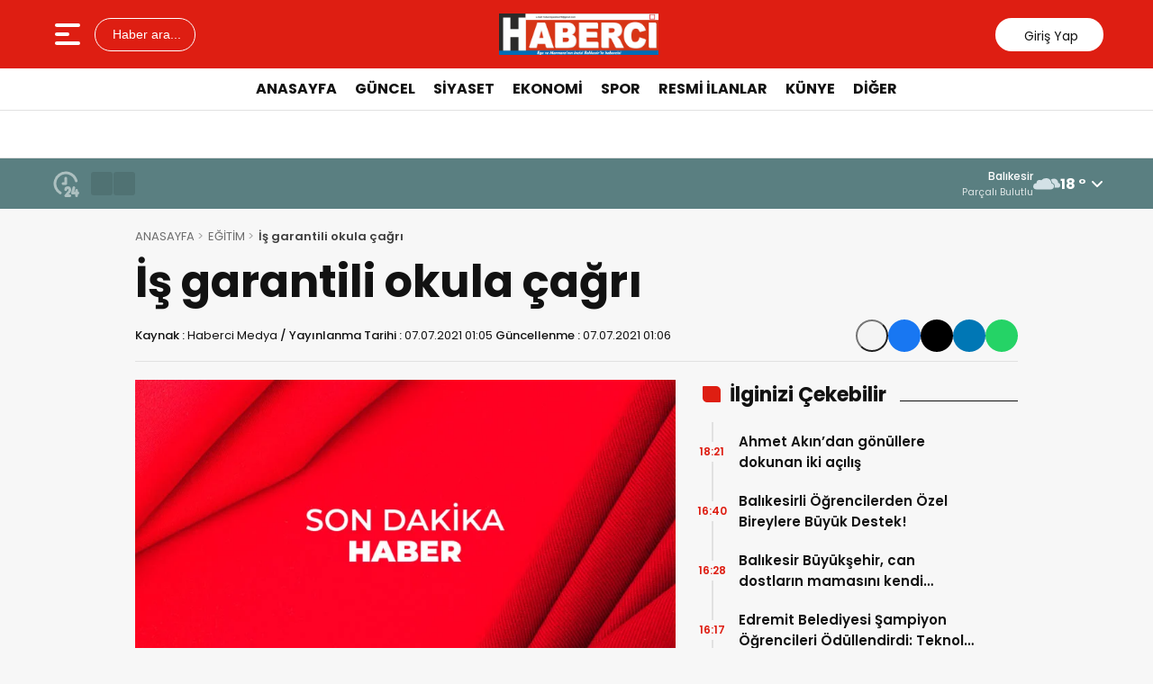

--- FILE ---
content_type: text/html; charset=UTF-8
request_url: https://www.habercigazetesi.net/guncel/is-garantili-okula-cagri.html
body_size: 26653
content:
<!doctype html><html lang="tr"><head><script data-no-optimize="1">var litespeed_docref=sessionStorage.getItem("litespeed_docref");litespeed_docref&&(Object.defineProperty(document,"referrer",{get:function(){return litespeed_docref}}),sessionStorage.removeItem("litespeed_docref"));</script> 
 <script>!function(){var t=document.createElement("script");t.setAttribute("src",'https://cdn.p.analitik.bik.gov.tr/tracker'+(typeof Intl!=="undefined"?(typeof (Intl||"").PluralRules!=="undefined"?'1':typeof Promise!=="undefined"?'2':typeof MutationObserver!=='undefined'?'3':'4'):'4')+'.js'),t.setAttribute("data-website-id","2bbe6089-9724-48ab-85da-e4ad11468a38"),t.setAttribute("data-host-url",'//2bbe6089-9724-48ab-85da-e4ad11468a38.collector.p.analitik.bik.gov.tr'),document.head.appendChild(t)}();</script> <meta name="title" content="İş garantili okula çağrı" /><meta name="description" content="Ticaret Odası, Sanayi Odası ve Ticaret Borsası, liseye başlayacak öğrencileri, Organize Sanayi Bölgesi’nde iş garantili Organize Sanayi Mesleki ve Teknik Anadolu Lisesi’ne davet etti. Balıkesir Ticaret Odası Başkanı Rahmi Kula, Balıkesir Sanayi Odası Başkanı Nazmi Yarış ve Balıkesir Ticaret Borsası Başkanı Ersin Erdoğmuş, liseye başlayacak öğrencileri iş garantili Organize Sanayi Mesleki ve Teknik Anadolu Lisesi’ni [&hellip;]"><meta name="datePublished" content="2021-07-07T01:05:04+03:00"><meta name="dateModified" content="2021-07-06T22:11:22+03:00"><meta name="url" content="https://www.habercigazetesi.net/egitim/is-garantili-okula-cagri.html"><meta name="articleAuthor" content="Haberci Medya" /><meta name="articleSection" content="news" /> <script async src="https://www.googletagmanager.com/gtag/js?id=G-MCEY9W1KQ8"></script> <script>window.dataLayer = window.dataLayer || [];
  function gtag(){dataLayer.push(arguments);}
  gtag('js', new Date());

  gtag('config', 'G-MCEY9W1KQ8');</script> <meta charset="UTF-8" /><meta name="viewport" content="width=device-width, initial-scale=1.0, minimum-scale=1.0, maximum-scale=5.0"><meta name="robots" content="index, follow"><link rel="shortcut icon" href="https://www.habercigazetesi.net/wp-content/uploads/2023/05/habercifavicon.png" /><meta property="og:locale" content="tr_TR"><meta property="og:site_name" content="Balıkesir Haberci Gazetesi"><title>İş garantili okula çağrı</title><meta name="description" content="Ticaret Odası, Sanayi Odası ve Ticaret Borsası, liseye başlayacak öğrencileri, Organize Sanayi Bölgesi’nde iş garantili Organize Sanayi Mesleki ve Teknik Anadolu Lisesi’ne davet etti. Balıkesir Ticaret Odası Başkanı Rahmi Kula, Balıkesir Sanayi Odası Başkanı Nazmi Yarış ve Balıkesir Ticaret Borsası Başkanı Ersin Erdoğmuş, liseye başlayacak öğrencileri iş garantili Organize Sanayi Mesleki ve Teknik Anadolu Lisesi’ni [&hellip;]"><meta property="og:title" content="İş garantili okula çağrı"><meta property="og:description" content="Ticaret Odası, Sanayi Odası ve Ticaret Borsası, liseye başlayacak öğrencileri, Organize Sanayi Bölgesi’nde iş garantili Organize Sanayi Mesleki ve Teknik Anadolu Lisesi’ne davet etti. Balıkesir Ticaret Odası Başkanı Rahmi Kula, Balıkesir Sanayi Odası Başkanı Nazmi Yarış ve Balıkesir Ticaret Borsası Başkanı Ersin Erdoğmuş, liseye başlayacak öğrencileri iş garantili Organize Sanayi Mesleki ve Teknik Anadolu Lisesi’ni [&hellip;]"><meta property="og:url" content="https://www.habercigazetesi.net/egitim/is-garantili-okula-cagri.html"><meta property="og:type" content="article"><meta property="article:published_time" content="2021-07-07T01:05:04+03:00"><meta property="article:modified_time" content="2021-07-06T22:11:22+03:00"><meta property="og:image" content="https://www.habercigazetesi.net/wp-content/themes/theHaberV9/images/logo.webp"><meta property="og:image:width" content="1200"><meta property="og:image:height" content="630"><meta name="twitter:card" content="summary_large_image"><meta name="twitter:title" content="İş garantili okula çağrı"><meta name="twitter:description" content="Ticaret Odası, Sanayi Odası ve Ticaret Borsası, liseye başlayacak öğrencileri, Organize Sanayi Bölgesi’nde iş garantili Organize Sanayi Mesleki ve Teknik Anadolu Lisesi’ne davet etti. Balıkesir Ticaret Odası Başkanı Rahmi Kula, Balıkesir Sanayi Odası Başkanı Nazmi Yarış ve Balıkesir Ticaret Borsası Başkanı Ersin Erdoğmuş, liseye başlayacak öğrencileri iş garantili Organize Sanayi Mesleki ve Teknik Anadolu Lisesi’ni [&hellip;]"><meta name="twitter:image" content="https://www.habercigazetesi.net/wp-content/themes/theHaberV9/images/logo.webp"><meta name='robots' content='index, follow, max-image-preview:large, max-snippet:-1, max-video-preview:-1' /><style>img:is([sizes="auto" i], [sizes^="auto," i]) { contain-intrinsic-size: 3000px 1500px }</style><meta name="description" content="Ticaret Odası, Sanayi Odası ve Ticaret Borsası, liseye başlayacak öğrencileri, Organize Sanayi Bölgesi’nde iş garantili Organize Sanayi Mesleki ve Teknik Anadolu Lisesi’ne davet etti." /><link rel="canonical" href="https://www.habercigazetesi.net/egitim/is-garantili-okula-cagri.html" /><meta property="og:locale" content="tr_TR" /><meta property="og:type" content="article" /><meta property="og:title" content="İş garantili okula çağrı - Haberci Gazetesi" /><meta property="og:description" content="Ticaret Odası, Sanayi Odası ve Ticaret Borsası, liseye başlayacak öğrencileri, Organize Sanayi Bölgesi’nde iş garantili Organize Sanayi Mesleki ve Teknik Anadolu Lisesi’ne davet etti." /><meta property="og:url" content="https://www.habercigazetesi.net/egitim/is-garantili-okula-cagri.html" /><meta property="og:site_name" content="Balıkesir Haberci Gazetesi" /><meta property="article:publisher" content="https://www.facebook.com/BalikesirHaberci" /><meta property="article:published_time" content="2021-07-06T22:05:04+00:00" /><meta name="author" content="Haberci Medya" /><meta name="twitter:card" content="summary_large_image" /><meta name="twitter:label1" content="Yazan:" /><meta name="twitter:data1" content="Haberci Medya" /><meta name="twitter:label2" content="Tahmini okuma süresi" /><meta name="twitter:data2" content="3 dakika" /> <script type="application/ld+json" class="yoast-schema-graph">{"@context":"https://schema.org","@graph":[{"@type":"Article","@id":"https://www.habercigazetesi.net/egitim/is-garantili-okula-cagri.html#article","isPartOf":{"@id":"https://www.habercigazetesi.net/egitim/is-garantili-okula-cagri.html"},"author":{"name":"Haberci Medya","@id":"https://www.habercigazetesi.net/#/schema/person/f97ca668f9171d9f6a43cf290d5006ac"},"headline":"İş garantili okula çağrı","datePublished":"2021-07-06T22:05:04+00:00","mainEntityOfPage":{"@id":"https://www.habercigazetesi.net/egitim/is-garantili-okula-cagri.html"},"wordCount":666,"commentCount":0,"publisher":{"@id":"https://www.habercigazetesi.net/#organization"},"keywords":["balıkesir osb","balıkesir sanayi odası","balıkesir ticaret borsası","balıkesir ticaret odası"],"articleSection":["EĞİTİM","GÜNCEL","MANŞET"],"inLanguage":"tr","potentialAction":[{"@type":"CommentAction","name":"Comment","target":["https://www.habercigazetesi.net/egitim/is-garantili-okula-cagri.html#respond"]}]},{"@type":"WebPage","@id":"https://www.habercigazetesi.net/egitim/is-garantili-okula-cagri.html","url":"https://www.habercigazetesi.net/egitim/is-garantili-okula-cagri.html","name":"İş garantili okula çağrı - Haberci Gazetesi","isPartOf":{"@id":"https://www.habercigazetesi.net/#website"},"datePublished":"2021-07-06T22:05:04+00:00","description":"Ticaret Odası, Sanayi Odası ve Ticaret Borsası, liseye başlayacak öğrencileri, Organize Sanayi Bölgesi’nde iş garantili Organize Sanayi Mesleki ve Teknik Anadolu Lisesi’ne davet etti.","breadcrumb":{"@id":"https://www.habercigazetesi.net/egitim/is-garantili-okula-cagri.html#breadcrumb"},"inLanguage":"tr","potentialAction":[{"@type":"ReadAction","target":["https://www.habercigazetesi.net/egitim/is-garantili-okula-cagri.html"]}]},{"@type":"BreadcrumbList","@id":"https://www.habercigazetesi.net/egitim/is-garantili-okula-cagri.html#breadcrumb","itemListElement":[{"@type":"ListItem","position":1,"name":"Ana sayfa","item":"https://www.habercigazetesi.net/"},{"@type":"ListItem","position":2,"name":"İş garantili okula çağrı"}]},{"@type":"WebSite","@id":"https://www.habercigazetesi.net/#website","url":"https://www.habercigazetesi.net/","name":"Balıkesir Haberci Gazetesi","description":"Balıkesir Bölgesi güncel haber, son dakika haber, spor, siyaset, magazin ve Balıkesir yerel haberleri","publisher":{"@id":"https://www.habercigazetesi.net/#organization"},"potentialAction":[{"@type":"SearchAction","target":{"@type":"EntryPoint","urlTemplate":"https://www.habercigazetesi.net/?s={search_term_string}"},"query-input":{"@type":"PropertyValueSpecification","valueRequired":true,"valueName":"search_term_string"}}],"inLanguage":"tr"},{"@type":"Organization","@id":"https://www.habercigazetesi.net/#organization","name":"alıkesir Haberci Gazetecilik Yayıncılık Reklamcılık Matbaacılık Hizmetleri Elektronik San. ve Tic. Ltd. Şti.","url":"https://www.habercigazetesi.net/","logo":{"@type":"ImageObject","inLanguage":"tr","@id":"https://www.habercigazetesi.net/#/schema/logo/image/","url":"","contentUrl":"","caption":"alıkesir Haberci Gazetecilik Yayıncılık Reklamcılık Matbaacılık Hizmetleri Elektronik San. ve Tic. Ltd. Şti."},"image":{"@id":"https://www.habercigazetesi.net/#/schema/logo/image/"},"sameAs":["https://www.facebook.com/BalikesirHaberci"]},{"@type":"Person","@id":"https://www.habercigazetesi.net/#/schema/person/f97ca668f9171d9f6a43cf290d5006ac","name":"Haberci Medya","image":{"@type":"ImageObject","inLanguage":"tr","@id":"https://www.habercigazetesi.net/#/schema/person/image/","url":"https://www.habercigazetesi.net/wp-content/litespeed/avatar/138074d62500c59e581ab10ffc2e096b.jpg?ver=1762090639","contentUrl":"https://www.habercigazetesi.net/wp-content/litespeed/avatar/138074d62500c59e581ab10ffc2e096b.jpg?ver=1762090639","caption":"Haberci Medya"}}]}</script> <link rel='dns-prefetch' href='//vjs.zencdn.net' /><link rel='dns-prefetch' href='//cdn.jsdelivr.net' /><link rel="alternate" type="application/rss+xml" title="Balıkesir Haberci Gazetesi &raquo; İş garantili okula çağrı yorum akışı" href="https://www.habercigazetesi.net/egitim/is-garantili-okula-cagri.html/feed" /><style id="litespeed-ccss">a,article,b,body,div,form,h1,h3,header,html,i,img,label,nav,p,section,span,strong{margin:0;padding:0;border:0;font-size:100%;vertical-align:baseline;text-decoration:none;letter-spacing:0;word-spacing:0}html{-webkit-font-smoothing:antialiased;-moz-osx-font-smoothing:grayscale}body{height:auto;color:var(--siyah_color);font-size:14px;overflow-x:hidden;margin:0 auto;background:var(--body)}img{vertical-align:middle;border-style:none;object-fit:cover}input[type="text"]{-webkit-appearance:none;-moz-appearance:none;appearance:none;border-radius:0;font-family:var(--fontfamily)}.temizle{clear:both}.ortala_header{width:calc(100% - 30px);max-width:calc(1200px - 30px);display:flex;flex-wrap:inherit;align-items:center;justify-content:space-between;padding:0 15px;margin:0 auto}.genelortala,.genelortala_header{width:calc(100% - 30px);max-width:calc(1200px - 30px);display:block;position:relative;padding:0 15px;margin:0 auto}.ust_bosluk{display:block;margin-top:20px}.swiper-container,.swiper-wrapper{min-height:10px}.header{display:flex;flex-wrap:nowrap;justify-content:flex-start;background:var(--kirmizi);height:auto;padding:15px 0}.menuarama{align-items:center!important;display:flex!important}.logo{align-items:center!important;display:flex!important;justify-content:center}.logo img{width:auto;height:46px}header .sosyal{align-items:center!important;display:flex!important;justify-content:flex-end}header .sosyal a{display:block;color:var(--beyaz);font-size:18px;margin:0 4px}header .sosyal .iconify[data-icon="gg:facebook"],header .sosyal .iconify[data-icon="ri:twitter-x-line"],header .sosyal .iconify[data-icon="streamline:instagram-solid"],header .sosyal .iconify[data-icon="mdi:linkedin"]{font-size:22px;color:var(--beyaz);display:inline-block;vertical-align:middle}header .sosyal a.giris{width:calc(120px - 20px);height:37px;line-height:37px;overflow:hidden;background:var(--beyazbg);border-radius:20px;padding:0 10px;margin:0 0 0 5px;color:var(--siyah_color);text-align:center}header .sosyal a.giris strong{font-size:14px;font-weight:400}header .sosyal a.giris .iconify[data-icon="material-symbols:person-outline-rounded"]{font-size:22px;display:inline-block;vertical-align:middle}.nav{width:100%;height:auto;display:block;position:relative;margin:0 auto;padding:5px 0;background:var(--beyazbg);border-bottom:1px solid var(--border)}.nav nav ul{width:100%;height:auto;display:block;margin:0 0 0 0;padding:0 0 0 0;text-align:center;list-style:none}.nav nav ul>li{position:relative;padding:0 0 0 0;list-style:none;display:inline-table}.nav nav ul>li>a{width:auto;height:36px;line-height:36px;display:block;text-decoration:none;position:relative;text-transform:uppercase;font-size:16px;font-weight:700;color:var(--siyah_color);padding:0 10px}.nav nav ul>li>a:after{content:"";display:block;background:none repeat scroll 0 0#fff0;background-color:var(--kirmizi);bottom:0;height:2px;left:50%;position:absolute;width:0}.nav nav ul li ul{position:absolute;display:none;background:var(--beyazbg);min-width:225px;z-index:99;padding:0}.nav nav ul li ul{top:100%;left:0;text-align:left;background:var(--beyazbg);-webkit-box-shadow:0 0 15px 0 rgb(0 0 0/20%);box-shadow:0 0 15px 0 rgb(0 0 0/20%);animation:ulin 0.5s ease 0s 1 normal forwards}@keyframes ulin{from{transform:translateY(-10px);opacity:0}to{transform:translateY(0);opacity:1}}.nav nav ul li ul li{position:relative;list-style:none;display:block;border-bottom:1px solid #ffffff24;width:calc(100% - 0px);display:block;height:auto;padding:0 0 0 0;margin:0 0}.nav nav ul li ul li a{width:calc(100% - 30px);display:block;height:auto;padding:10px 15px 8px 15px;margin:0 0;line-height:1.4;color:var(--siyah_color);text-decoration:none;font-size:15px;font-weight:400;text-transform:unset}.nav nav ul li ul li:last-child{border-bottom:0}.nav nav ul>li>ul>li>a:after{height:1px}section#anafinans{width:100%;height:auto;display:block;position:relative;margin:0 auto;padding:5px 0;background:var(--beyazbg);border-bottom:1px solid var(--border)}section#anafinans .ust_finans{width:100%;overflow:hidden;position:relative}section#anafinans .ust_finans .finans-item{display:flex;flex-direction:column;position:relative;height:100%;justify-content:flex-start;border-right:1px dashed var(--border)}section#anafinans .ust_finans .finans-baslik{font-size:14px;font-weight:600;color:var(--siyah);margin-bottom:0;position:relative;width:100%;padding-right:0;padding-left:15px;box-sizing:border-box;position:relative}section#anafinans .ust_finans .finans-baslik .iconify{position:absolute;left:-3px;top:50%;transform:translateY(-50%);animation:hareketliIcon 2s ease-in-out infinite;font-size:18px;color:inherit}section#anafinans .ust_finans .finans-baslik .iconify[data-icon="openmoji:hyphen-minus"]{animation:unset;font-size:16px}@keyframes hareketliIcon{0%{transform:translateY(-50%) translateY(0)}50%{transform:translateY(-50%) translateY(-5px)}100%{transform:translateY(-50%) translateY(0)}}section#anafinans .ust_finans .finans-fiyat{font-size:14px;font-weight:700;display:flex;align-items:center;justify-content:flex-start;gap:5px}section#anafinans .ust_finans .finans-fiyat.up,section#anafinans .ust_finans .iconify[data-icon="material-symbols:arrow-warm-up-rounded"]{color:#00b74a}section#anafinans .ust_finans .finans-fiyat.down,section#anafinans .ust_finans .iconify[data-icon="material-symbols:arrow-cool-down-rounded"]{color:#e60023}section#anafinans .ust_finans .finans-fiyat span.fark{font-size:11px;opacity:.7;color:var(--siyah);font-weight:500;margin-top:2px}.ust_finans{visibility:hidden;opacity:0}.ust_finans .swiper-slide{flex-shrink:0;width:auto;height:auto;border-right:1px dashed rgb(255 255 255/20%)}@keyframes hareketliIcon{0%{transform:translateY(-50%) translateY(0)}50%{transform:translateY(-50%) translateY(-5px)}100%{transform:translateY(-50%) translateY(0)}}section#son_dakika{width:100%;height:auto;margin:0 0;padding:5px 0;background:var(--kirmizi)}.hdrsndk_bir section#son_dakika{background:#5a7f81}section#son_dakika .ortala_header{justify-content:flex-start}.son_butonlar{display:flex;align-items:center;min-width:110px;flex-shrink:0}.mingcute--hours-line{display:inline-block;width:36px;height:36px;--svg:url("data:image/svg+xml,%3Csvg xmlns='http://www.w3.org/2000/svg' viewBox='0 0 24 24'%3E%3Cg fill='none'%3E%3Cpath d='m12.594 23.258l-.012.002l-.071.035l-.02.004l-.014-.004l-.071-.036q-.016-.004-.024.006l-.004.01l-.017.428l.005.02l.01.013l.104.074l.015.004l.012-.004l.104-.074l.012-.016l.004-.017l-.017-.427q-.004-.016-.016-.018m.264-.113l-.014.002l-.184.093l-.01.01l-.003.011l.018.43l.005.012l.008.008l.201.092q.019.005.029-.008l.004-.014l-.034-.614q-.005-.019-.02-.022m-.715.002a.02.02 0 0 0-.027.006l-.006.014l-.034.614q.001.018.017.024l.015-.002l.201-.093l.01-.008l.003-.011l.018-.43l-.003-.012l-.01-.01z'/%3E%3Cpath fill='%23000' d='M18.243 14.03a1 1 0 0 1 .727 1.213L18.28 18H19v-1a1 1 0 1 1 2 0v1a1 1 0 1 1 0 2v1a1 1 0 1 1-2 0v-1h-2a1 1 0 0 1-.97-1.242l1-4a1 1 0 0 1 1.212-.728ZM13.5 14a2.5 2.5 0 0 1 2.495 2.336L16 16.5v.325c0 .6-.19 1.181-.541 1.663l-.14.175L14.175 20H15a1 1 0 0 1 .117 1.993L15 22h-3a1 1 0 0 1-.837-1.548l.078-.103l2.56-2.987a.83.83 0 0 0 .19-.42l.009-.117V16.5a.5.5 0 0 0-1 0a1 1 0 1 1-2 0a2.5 2.5 0 0 1 2.5-2.5M12 3c4.195 0 7.717 2.87 8.716 6.75a1 1 0 1 1-1.937.5A7 7 0 1 0 8.5 18.064a1 1 0 0 1-1 1.73A9 9 0 0 1 12 3m0 4a1 1 0 0 1 .993.883L13 8v4a1 1 0 0 1-.883.993L12 13h-2a1 1 0 0 1-.117-1.993L10 11h1V8a1 1 0 0 1 1-1'/%3E%3C/g%3E%3C/svg%3E");background-color:currentColor;-webkit-mask-image:var(--svg);mask-image:var(--svg);-webkit-mask-repeat:no-repeat;mask-repeat:no-repeat;-webkit-mask-size:100% 100%;mask-size:100% 100%;margin-right:10px;color:var(--beyaz);animation:softBlink 2.5s ease-in-out infinite}@keyframes softBlink{0%{opacity:1}50%{opacity:.5}100%{opacity:1}}.ust_son_dakika{flex-grow:1;overflow:hidden;position:relative;visibility:hidden;opacity:0}.son_dakika_prev,.son_dakika_next{width:24px;height:26px;background:rgb(0 0 0/10%);color:var(--beyaz);display:flex;align-items:center;justify-content:center;margin-right:1px;font-size:20px;border-radius:3px}.ust_son_dakika .swiper-slide span.saat{font-size:11px;font-weight:400;color:rgb(255 255 255/75%);margin-right:1px}.ust_son_dakika .swiper-slide a{font-size:16px;font-weight:500;color:rgb(255 255 255);overflow:hidden;display:-webkit-box;-webkit-line-clamp:1;-webkit-box-orient:vertical;text-overflow:ellipsis}.header_havadurumu{display:flex;align-items:center;justify-content:flex-end;gap:10px;font-size:14px;min-width:210px;flex-shrink:0;z-index:9;position:relative}.header_havadurumu .bilgiler{text-align:right;display:flex;flex-direction:column;justify-content:center}.header_havadurumu .bilgiler strong{font-weight:500;font-size:12px;color:var(--beyaz)}.header_havadurumu .bilgiler span{font-size:11px;color:var(--beyaz);opacity:.8}.header_havadurumu img.havaImg{width:30px;height:30px;object-fit:contain}.header_havadurumu .hava_dropdown_toggle{padding:6px 0;border-radius:4px;display:flex;align-items:center;font-weight:700;color:var(--beyaz);white-space:nowrap;font-size:16px}.header_havadurumu .hava_dropdown_toggle svg{margin-left:5px}.header_havadurumu .hava_dropdown{position:absolute;top:100%;right:0;background:#fff;border:1px solid #ddd;z-index:999;width:150px;max-height:200px;overflow-y:auto;box-shadow:0 2px 6px rgb(0 0 0/.2);border-radius:4px;padding:5px 0}.header_havadurumu .hava_dropdown ul{list-style:none;margin:0;padding:0}.header_havadurumu .hava_dropdown ul li{padding:5px 10px;font-size:12px}@keyframes hareketliIcon{0%{transform:translateY(-40%) translateY(0)}50%{transform:translateY(-40%) translateY(-5px)}100%{transform:translateY(-40%) translateY(0)}}#detay_sayfasi{display:block;margin-bottom:30px}#detay_sayfasi .sol{width:calc(100% - 380px);height:auto;overflow:hidden;display:block;position:relative;float:left;margin-right:20px}.article-title{display:block;overflow:hidden}.article-title h1{font-size:3.5em;font-weight:700;color:var(--siyah_color);line-height:1.3}.dateshare{display:flex;justify-content:space-between;align-items:center;flex-wrap:wrap;padding:10px 0;border-bottom:1px solid var(--border)}.article-date{text-align:left;font-size:13px;color:var(--siyah_color)}.article-date ul{list-style:none;padding:0;margin:0}.article-date li{margin-bottom:0}.article-date li strong{color:var(--siyah_color);font-weight:500}.article-date li span{font-weight:400}.article-share{display:flex;gap:10px}#ttsControls button{vertical-align:middle;display:inline-block;width:36px;height:36px;line-height:36px;background:#f4f4f4;border-radius:50%;text-align:center;color:#555;font-size:20px;position:relative;overflow:hidden}.article-share a{display:inline-block;width:36px;height:36px;line-height:33px;background:#f4f4f4;border-radius:50%;text-align:center;color:#555;font-size:18px;position:relative;overflow:hidden}.article-share a::before,#ttsControls button::before{content:"";position:absolute;width:200%;height:200%;background:rgb(255 255 255/.2);top:50%;left:50%;transform:translate(-50%,-50%);border-radius:50%;opacity:0}.article-share a:nth-last-child(4){background:#1877f2;color:#fff}.article-share a:nth-last-child(3){background:#000;color:#fff}.article-share a:nth-last-child(2){background:#0077b5;color:#fff}.article-share a:last-child{background:#25d366;color:#fff}.article-share a .iconify{vertical-align:middle}article#articleBody{display:block;overflow:hidden}article#articleBody .one_cikan{width:100%;height:auto;display:block;overflow:hidden;margin:20px 0}article#articleBody .one_cikan img{width:100%;height:auto;display:block;overflow:hidden;margin:0px!important}article#articleBody p{font-size:18px;font-weight:400;line-height:1.8;margin-bottom:15px;overflow:hidden;color:var(--siyah_color);word-break:break-word}article#articleBody img{max-width:100%;height:auto;object-fit:contain}article#articleBody img{margin:0 0 20px 0}#detay_sayfasi .sag{width:360px;position:relative;overflow:hidden}.sag_baslik{width:calc(100% - 40px);height:auto;overflow:hidden;display:block;position:relative;margin:0 0 15px 0;padding:0 0 0 40px}.sag_baslik:after{width:20px;height:18px;overflow:hidden;display:block;position:absolute;content:"";top:50%;transform:translateY(-50%);left:10px;background:var(--kirmizi);border-top-left-radius:1px;border-top-right-radius:5px;border-bottom-left-radius:5px;border-bottom-right-radius:1px}.sag_baslik:before{width:100%;height:1px;overflow:hidden;display:block;position:absolute;content:"";background:var(--siyah);bottom:8px;z-index:1}.sag_baslik h3{width:auto;height:32px;overflow:hidden;display:inline-flex;font-size:22px;font-weight:700;color:var(--siyah_color);background:var(--body);position:relative;z-index:2;padding-right:15px}ul.benzer_haberler{width:100%;margin-top:20px;padding:0;position:relative;overflow:hidden}ul.benzer_haberler li{width:calc(100% - 40px);height:66px;margin:0 0 0 0;padding:0 0 0 40px;position:relative;display:flex;align-items:center;box-sizing:border-box}ul.benzer_haberler li:after{content:"";position:absolute;top:0;left:20px;width:2px;height:100%;background:var(--border);z-index:1}ul.benzer_haberler li a{width:calc(100% - 10px);font-size:15px;font-weight:600;color:var(--siyah_color);overflow:hidden;display:-webkit-box;-webkit-line-clamp:2;-webkit-box-orient:vertical;text-overflow:ellipsis;white-space:normal;margin:0 0 0 10px}ul.benzer_haberler li span{width:40px;height:22px;line-height:22px;overflow:hidden;display:block;position:absolute;content:"";background:var(--body);top:50%;transform:translateY(-50%);left:0;font-size:12px;font-weight:600;color:var(--kirmizi);text-align:center;border-radius:0%;z-index:2}.reklamCerceve{width:1090px;left:50%;background:#fff0;z-index:2;position:fixed;transform:translateX(-50%);align-self:flex-start}footer .footer .accordion-header .accordion-icon{position:absolute;right:0;top:50%;transform:translateY(-50%) rotate(0deg);font-size:14px;display:none}#e_bulten_alan .eBultenAbone *{box-sizing:border-box}#e_bulten_alan .eBultenAbone input{width:calc(100% - 46px);height:46px;background:rgb(0 0 0/25%);border:1px solid rgb(255 255 255/5%);border-right:none;outline:none;font-size:15px;font-weight:400;color:var(--beyaz);border-radius:0!important;padding:0 20px;float:left}@media (min-width:981px) and (max-width:1377px){.genelortala{width:calc(100% - 30px);max-width:calc(1010px - 30px)}}@media (min-width:981px) and (max-width:1200px){.nav nav ul>li>a{font-size:14px;font-weight:600;padding:0 5px}}@media (max-width:1100px){.reklamCerceve{display:none}}@media (max-width:980px){.reklamCerceve{display:none}.nav nav ul>li>a{font-size:14px;font-weight:600;padding:0 5px}.article-title h1{font-size:28px;line-height:1.3}#detay_sayfasi .sol{width:calc(100% - 0px);float:unset;margin-right:0}article#articleBody p{font-size:16px;line-height:1.6}#detay_sayfasi .sag{width:calc(100% - 0px)}}@media (max-width:768px){.ortala_header,.genelortala,.genelortala_header{width:calc(100% - 20px);max-width:calc(1200px - 20px);padding:0 10px}.header_havadurumu{display:none}.logo img{width:auto;height:42px}.ust_bosluk{margin-top:20px}header .sosyal a{display:none}header .sosyal a.giris{width:37px;height:37px;overflow:hidden;border-radius:100%;padding:0;display:block;text-align:center}header .sosyal a.giris span{display:none}.nav{display:none}.article-title h1{font-size:24px;line-height:1.3;margin-bottom:10px}.article-date{width:100%}.article-date li{float:left;margin-right:10px}.article-share{width:100%;justify-content:center;margin-top:10px}.article-share a{width:32px;height:32px;line-height:32px;font-size:14px}footer .footer .accordion-header .accordion-icon{display:block}}@media (max-width:640px){header .sosyal a.giris span{display:none}.son_dakika_prev,.son_dakika_next{display:none}.son_butonlar{min-width:47px}.ust_son_dakika .swiper-slide span.saat{font-size:10px}.ust_son_dakika .swiper-slide a{font-size:14px}section#anafinans .ust_finans .finans-baslik{font-size:12px}section#anafinans .ust_finans .finans-fiyat{font-size:11px}section#anafinans .ust_finans .finans-fiyat span.fark{font-size:10px}section#anafinans .ust_finans .finans-baslik .iconify{font-size:14px}}.hamburger-icon{width:auto;height:auto;line-height:30px;overflow:hidden;display:block;position:relative;margin:0 5px 0 0;padding:0 5px 0 0;font-size:26px;color:var(--beyaz);background:none;border:none;outline:none;z-index:99}.hamburger-icon svg{vertical-align:middle}.side-menu{position:fixed;top:0;left:0;width:300px;height:calc(100% - 0px);background:var(--mobilbg);transform:translateX(-100%);z-index:9999999;padding-top:0}.menu-overlay{position:fixed;top:0;left:0;width:100%;height:100%;backdrop-filter:blur(3px);background-color:rgb(0 0 0/.3);opacity:0;visibility:hidden;z-index:999998}.arama-buton{width:auto;height:37px;overflow:hidden;border:1px solid var(--beyaz);background:#fff0;border-radius:20px;padding:0 15px;font-size:14px;color:var(--beyaz);outline:none}.arama-buton .iconify[data-icon="material-symbols:search-rounded"]{font-size:22px;color:var(--beyaz);display:inline-block;vertical-align:middle}.arama-panel{width:calc(90% - 30px);max-width:calc(900px - 30px);height:auto;display:none;position:fixed;top:50%;left:50%;transform:translate(-50%,-50%) scale(.9);padding:0 0;box-shadow:0 4px 6px rgb(0 0 0/.1);z-index:1001;opacity:0}#aramaOverlay{display:none;position:fixed;top:0;left:0;width:100%;height:100%;backdrop-filter:blur(3px);background-color:rgb(0 0 0/.3);z-index:1000;opacity:0}.arama-panel form{position:relative}.arama-panel input{width:calc(100% - 100px);height:auto;overflow:hidden;display:block;position:relative;padding:15px 70px 15px 30px;border:0;outline:0;font-size:18px;font-weight:700;border-radius:9999px;z-index:1}.arama-panel button{width:auto;height:auto;overflow:hidden;display:block;position:absolute;z-index:2;top:50%;transform:translateY(-50%);right:20px;font-size:22px;color:var(--siyah_color);border:0;outline:none;background:#fff0}.yorumun_alani .yorumacevapveren a{font-weight:700;color:var(--kirmizi)}.kural-overlay{position:fixed;top:0;left:0;width:100%;height:100%;backdrop-filter:blur(3px);background-color:rgb(0 0 0/.3);z-index:999}.kural-modal{position:fixed;top:50%;left:50%;transform:translate(-50%,-50%);background:#fff;padding:20px 15px;border-radius:5px;z-index:1000;width:90%;max-width:600px;box-shadow:0 0 20px rgb(0 0 0/.3)}.kural-modal .kapat{position:absolute;top:10px;right:15px;font-size:20px}.kural-icerik{height:auto}.kural-icerik h3{width:100%;height:auto;overflow:hidden;display:block;margin-bottom:10px;padding-bottom:5px;border-bottom:1px solid var(--border);font-size:18px!important;font-weight:700;color:var(--kirmizi)}.kural-icerik h3 i{padding:0 5px 0 2px}.kural-icerik p{font-size:14px;font-weight:400}.kural-icerik ol{width:calc(100% - 20px);height:auto;overflow:hidden;padding:0 0 0 20px;margin:15px 0 0 0}.kural-icerik ol li{margin-bottom:10px;font-size:14px;font-weight:400}.kural-alert{background-color:#ffebeb;color:#c0392b;border-left:4px solid #e74c3c;padding:10px 15px;margin:15px 0 0;border-radius:4px;font-size:14px;display:none;opacity:0}ul.thewp_sayfayolu{width:100%;height:auto;overflow:hidden;display:block;position:relative;margin:0 0 10px 0;padding:0 0 0 0}ul.thewp_sayfayolu li{width:auto;height:20px;line-height:20px;overflow:hidden;display:block;position:relative;margin:0 0 0 0;padding:0 0 0 0;float:left}ul.thewp_sayfayolu li a{position:relative;margin:0 5px 0 0;padding:0 10px 0 0;color:var(--siyah_color);opacity:.6;font-size:13px;height:20px;line-height:20px}ul.thewp_sayfayolu li a:after{width:auto;height:auto;position:absolute;content:">";right:0;color:var(--siyah_color);opacity:.6;font-size:13px;top:50%;transform:translateY(-50%)}ul.thewp_sayfayolu li strong{color:var(--siyah_color);opacity:.8;font-size:13px;font-weight:600;display:-webkit-box;-webkit-line-clamp:1;-webkit-box-orient:vertical;text-overflow:ellipsis;white-space:normal;height:20px;line-height:22px}@media (max-width:980px){ul.thewp_sayfayolu li a,ul.thewp_sayfayolu li strong{font-size:11px}ul.thewp_sayfayolu li a:after{top:55%;transform:translateY(-50%)}}@media (max-width:640px){.side-menu{width:100%}.arama-buton{display:none}}:root{--swiper-theme-color:#007aff}:host{position:relative;display:block;margin-left:auto;margin-right:auto;z-index:1}.swiper{margin-left:auto;margin-right:auto;position:relative;overflow:hidden;list-style:none;padding:0;z-index:1;display:block}.swiper-wrapper{position:relative;width:100%;height:100%;z-index:1;display:flex;box-sizing:content-box}.swiper-wrapper{transform:translate3d(0,0,0)}.swiper-slide{flex-shrink:0;width:100%;height:100%;position:relative;display:block}:root{--swiper-navigation-size:44px}:root{--body:#f7f7f7;--mobilbg:#121212;--mobil_color:#ffffff;--yatay_bg:#de1e12;--yesil:#439d2b;--turuncu:#f56e00;--mor:#3b2167;--mavi:#1666d9;--kirmizi_color:#de1e12;--kirmizi:#de1e12;--siyah:#121212;--siyah_color:#121212;--hardal:#e1a500;--beyaz:#ffffff;--beyazbg:#ffffff;--border:#e1e1e1;--gribg:#fbfbfb;--fontfamily:"source_sans_proregular", "Poppins", sans-serif;--mansetfamily:"source_sans_proregular", "Merriweather", sans-serif}body{font-family:var(--fontfamily)}.lazyload{background-image:none!important}.lazyload:before{background-image:none!important}img{-webkit-user-drag:none}</style><link rel="preload" data-asynced="1" data-optimized="2" as="style" onload="this.onload=null;this.rel='stylesheet'" href="https://www.habercigazetesi.net/wp-content/litespeed/css/1b4cf375941ab98e5170a7613235b81d.css?ver=6cb6b" /><script data-optimized="1" type="litespeed/javascript" data-src="https://www.habercigazetesi.net/wp-content/plugins/litespeed-cache/assets/js/css_async.min.js"></script> <link data-asynced="1" as="style" onload="this.onload=null;this.rel='stylesheet'"  rel='preload' id='videojs-css-css' href='https://vjs.zencdn.net/8.9.0/video-js.css?ver=6.8.3' type='text/css' media='all' /> <script type="litespeed/javascript" data-src="https://www.habercigazetesi.net/wp-includes/js/jquery/jquery.min.js" id="jquery-core-js"></script> <link rel="https://api.w.org/" href="https://www.habercigazetesi.net/wp-json/" /><link rel="alternate" title="JSON" type="application/json" href="https://www.habercigazetesi.net/wp-json/wp/v2/posts/61444" /><link rel='shortlink' href='https://www.habercigazetesi.net/?p=61444' /><link rel="alternate" title="oEmbed (JSON)" type="application/json+oembed" href="https://www.habercigazetesi.net/wp-json/oembed/1.0/embed?url=https%3A%2F%2Fwww.habercigazetesi.net%2Fegitim%2Fis-garantili-okula-cagri.html" /><link rel="alternate" title="oEmbed (XML)" type="text/xml+oembed" href="https://www.habercigazetesi.net/wp-json/oembed/1.0/embed?url=https%3A%2F%2Fwww.habercigazetesi.net%2Fegitim%2Fis-garantili-okula-cagri.html&#038;format=xml" /><link rel="preconnect" href="https://fonts.googleapis.com"><link rel="preconnect" href="https://fonts.gstatic.com" crossorigin><link rel="preload" as="style" href="https://fonts.googleapis.com/css2?family=Poppins:wght@300;400;500;600;700&#038;family=Merriweather:wght@400;500;600;700&#038;display=swap" onload="this.onload=null;this.rel='stylesheet'">
<noscript><link rel="stylesheet" href="https://fonts.googleapis.com/css2?family=Poppins:wght@300;400;500;600;700&#038;family=Merriweather:wght@400;500;600;700&#038;display=swap"></noscript><noscript><link rel="stylesheet" href="https://www.habercigazetesi.net/wp-content/themes/theHaberV9/css/swiper-bundle.min.css" />
</noscript><link rel="preload" href="https://www.habercigazetesi.net/wp-content/themes/theHaberV9/js/iconify3.1.0.min.js" as="script"></head><body class="wp-singular post-template-default single single-post postid-61444 single-format-standard wp-theme-theHaberV9"><div class="reklamCerceve"></div><header><div class="header"><div class="ortala_header"><div class="menuarama">
<button id="hamburger-icon" class="hamburger-icon" aria-label="Menüyü aç" title="Menüyü aç"><svg xmlns="http://www.w3.org/2000/svg" width="40" height="40" viewBox="0 0 20 20"><rect width="20" height="20" fill="none"/><path fill="currentColor" fill-rule="evenodd" d="M3 5a1 1 0 0 1 1-1h12a1 1 0 1 1 0 2H4a1 1 0 0 1-1-1m0 5a1 1 0 0 1 1-1h6a1 1 0 1 1 0 2H4a1 1 0 0 1-1-1m0 5a1 1 0 0 1 1-1h12a1 1 0 1 1 0 2H4a1 1 0 0 1-1-1" clip-rule="evenodd"/></svg></button>
<button id="aramaAc" class="arama-buton">
<span class="iconify" data-icon="material-symbols:search-rounded"></span> Haber ara...
</button></div><div class="logo">
<a href="https://www.habercigazetesi.net/" title="Balıkesir Haberci Gazetesi"><img data-lazyloaded="1" src="[data-uri]" data-src="https://www.habercigazetesi.net/wp-content/uploads/2023/05/haberci-new-230-x-60.png" alt="Balıkesir Haberci Gazetesi" width="230" height="60" loading="eager" fetchpriority="high" class="logo-img"/></a></div><div class="sosyal">
<a href="https://www.facebook.com/BalikesirHaberci" target="_blank" rel="noopener noreferrer nofollow" title="facebook">
<span class="iconify" data-icon="gg:facebook" data-inline="false"></span>
</a><a href="https://twitter.com/GazetesiHaberci" target="_blank" rel="noopener noreferrer nofollow" title="twitter">
<span class="iconify" data-icon="ri:twitter-x-line" data-inline="false"></span>
</a><a href="https://www.instagram.com/balikesirhaberci/" target="_blank" rel="noopener noreferrer nofollow" title="instagram">
<span class="iconify" data-icon="streamline:instagram-solid" data-inline="false"></span>
</a><a href="https://www.linkedin.com/in/haberci-gazetesi/" target="_blank" rel="noopener noreferrer nofollow" title="linkedin">
<span class="iconify" data-icon="mdi:linkedin" data-inline="false"></span>
</a><a class="giris" href="https://www.habercigazetesi.net/giris-yap" title="Giriş Yap">
<span class="iconify" data-icon="material-symbols:person-outline-rounded"></span>
<strong>Giriş Yap</strong>
</a></div></div></div><div class="nav"><div class="genelortala_header"><nav><nav class="header-menu"><ul><li id="menu-item-4010" class="menu-item menu-item-type-custom menu-item-object-custom menu-item-home menu-item-4010"><a href="https://www.habercigazetesi.net/">ANASAYFA</a></li><li id="menu-item-4218" class="menu-item menu-item-type-taxonomy menu-item-object-category current-post-ancestor current-menu-parent current-post-parent menu-item-4218"><a href="https://www.habercigazetesi.net/kategori/guncel">GÜNCEL</a></li><li id="menu-item-4221" class="menu-item menu-item-type-taxonomy menu-item-object-category menu-item-4221"><a href="https://www.habercigazetesi.net/kategori/siyaset">SİYASET</a></li><li id="menu-item-3993" class="menu-item menu-item-type-taxonomy menu-item-object-category menu-item-3993"><a href="https://www.habercigazetesi.net/kategori/ekonomi">EKONOMİ</a></li><li id="menu-item-3998" class="menu-item menu-item-type-taxonomy menu-item-object-category menu-item-3998"><a href="https://www.habercigazetesi.net/kategori/spor">SPOR</a></li><li id="menu-item-111775" class="menu-item menu-item-type-taxonomy menu-item-object-category menu-item-111775"><a href="https://www.habercigazetesi.net/kategori/resmi-ilan">RESMİ İLANLAR</a></li><li id="menu-item-110435" class="menu-item menu-item-type-post_type menu-item-object-page menu-item-110435"><a href="https://www.habercigazetesi.net/kunye">KÜNYE</a></li><li id="menu-item-110436" class="menu-item menu-item-type-custom menu-item-object-custom menu-item-has-children menu-item-110436"><a href="/">DİĞER</a><ul class="sub-menu"><li id="menu-item-223419" class="menu-item menu-item-type-taxonomy menu-item-object-category menu-item-223419"><a href="https://www.habercigazetesi.net/kategori/ajans">AJANS</a></li><li id="menu-item-252034" class="menu-item menu-item-type-taxonomy menu-item-object-category menu-item-252034"><a href="https://www.habercigazetesi.net/kategori/astroloji">ASTROLOJİ</a></li><li id="menu-item-3992" class="menu-item menu-item-type-taxonomy menu-item-object-category current-post-ancestor current-menu-parent current-post-parent menu-item-3992"><a href="https://www.habercigazetesi.net/kategori/egitim">EĞİTİM</a></li><li id="menu-item-111783" class="menu-item menu-item-type-taxonomy menu-item-object-category menu-item-111783"><a href="https://www.habercigazetesi.net/kategori/kose-yazisi">KÖŞE YAZISI</a></li><li id="menu-item-4001" class="menu-item menu-item-type-taxonomy menu-item-object-category menu-item-4001"><a href="https://www.habercigazetesi.net/kategori/kultursanat">KÜLTÜR&#038;SANAT</a></li><li id="menu-item-3994" class="menu-item menu-item-type-taxonomy menu-item-object-category menu-item-3994"><a href="https://www.habercigazetesi.net/kategori/magazin">MAGAZİN</a></li><li id="menu-item-3996" class="menu-item menu-item-type-taxonomy menu-item-object-category menu-item-3996"><a href="https://www.habercigazetesi.net/kategori/saglik">SAĞLIK</a></li><li id="menu-item-3999" class="menu-item menu-item-type-taxonomy menu-item-object-category menu-item-3999"><a href="https://www.habercigazetesi.net/kategori/teknoloji">TEKNOLOJİ</a></li><li id="menu-item-111774" class="menu-item menu-item-type-taxonomy menu-item-object-category menu-item-111774"><a href="https://www.habercigazetesi.net/kategori/resmigazete">RESMİ GAZETE</a></li><li id="menu-item-111776" class="menu-item menu-item-type-taxonomy menu-item-object-category menu-item-111776"><a href="https://www.habercigazetesi.net/kategori/ozel-haber">ÖZEL HABER</a></li><li id="menu-item-111777" class="menu-item menu-item-type-taxonomy menu-item-object-category menu-item-111777"><a href="https://www.habercigazetesi.net/kategori/roportaj">RÖPORTAJ</a></li><li id="menu-item-183991" class="menu-item menu-item-type-custom menu-item-object-custom menu-item-183991"><a href="/sitemap.xml">SİTEMAP</a></li></ul></li></ul></nav></nav></div></div></header><div class="temizle"></div><section id="anafinans"><div class="genelortala_header"><div class="swiper ust_finans"><div class="swiper-wrapper"><div class="swiper-slide"><div class="finans-item"><div class="finans-baslik">BIST 100 <span class="iconify" data-icon="material-symbols:arrow-cool-down-rounded" data-inline="false"></span></div><div class="finans-fiyat down">
10.914,10 <span class="fark">-1,32%</span></div></div></div><div class="swiper-slide"><div class="finans-item"><div class="finans-baslik">DOLAR <span class="iconify" data-icon="material-symbols:arrow-warm-up-rounded" data-inline="false"></span></div><div class="finans-fiyat up">
42,0878 <span class="fark">0,07%</span></div></div></div><div class="swiper-slide"><div class="finans-item"><div class="finans-baslik">EURO <span class="iconify" data-icon="material-symbols:arrow-cool-down-rounded" data-inline="false"></span></div><div class="finans-fiyat down">
48,3942 <span class="fark">-0,18%</span></div></div></div><div class="swiper-slide"><div class="finans-item"><div class="finans-baslik">GRAM ALTIN <span class="iconify" data-icon="material-symbols:arrow-cool-down-rounded" data-inline="false"></span></div><div class="finans-fiyat down">
5.360,49 <span class="fark">-1,13%</span></div></div></div><div class="swiper-slide"><div class="finans-item"><div class="finans-baslik">FAİZ <span class="iconify" data-icon="material-symbols:arrow-warm-up-rounded" data-inline="false"></span></div><div class="finans-fiyat up">
39,87 <span class="fark">0,18%</span></div></div></div><div class="swiper-slide"><div class="finans-item"><div class="finans-baslik">GÜMÜŞ GRAM <span class="iconify" data-icon="material-symbols:arrow-cool-down-rounded" data-inline="false"></span></div><div class="finans-fiyat down">
64,26 <span class="fark">-1,52%</span></div></div></div><div class="swiper-slide"><div class="finans-item"><div class="finans-baslik">BITCOIN <span class="iconify" data-icon="material-symbols:arrow-cool-down-rounded" data-inline="false"></span></div><div class="finans-fiyat down">
102.633,00 <span class="fark">-3,96%</span></div></div></div><div class="swiper-slide"><div class="finans-item"><div class="finans-baslik">GBP/TRY <span class="iconify" data-icon="material-symbols:arrow-cool-down-rounded" data-inline="false"></span></div><div class="finans-fiyat down">
54,9253 <span class="fark">-0,67%</span></div></div></div><div class="swiper-slide"><div class="finans-item"><div class="finans-baslik">EUR/USD <span class="iconify" data-icon="material-symbols:arrow-cool-down-rounded" data-inline="false"></span></div><div class="finans-fiyat down">
1,1495 <span class="fark">-0,22%</span></div></div></div><div class="swiper-slide"><div class="finans-item"><div class="finans-baslik">BRENT <span class="iconify" data-icon="material-symbols:arrow-cool-down-rounded" data-inline="false"></span></div><div class="finans-fiyat down">
64,65 <span class="fark">-0,37%</span></div></div></div><div class="swiper-slide"><div class="finans-item"><div class="finans-baslik">ÇEYREK ALTIN <span class="iconify" data-icon="material-symbols:arrow-cool-down-rounded" data-inline="false"></span></div><div class="finans-fiyat down">
8.764,38 <span class="fark">-1,13%</span></div></div></div></div></div></div></section><div class="hdrsndk_bir"><section id="son_dakika"><div class="ortala_header"><div class="son_butonlar">
<span class="mingcute--hours-line"></span><div class="son_dakika_prev">
<span class="iconify" data-icon="mdi:chevron-left" data-inline="false"></span></div><div class="son_dakika_next">
<span class="iconify" data-icon="mdi:chevron-right" data-inline="false"></span></div></div><div class="swiper ust_son_dakika swiper-container"><div class="swiper-wrapper"><div class="swiper-slide">
<span class="saat">4 Kasım 2025 - 10:22</span>
<a href="https://www.habercigazetesi.net/spor/balikesir-hakemleri-avrupa-arenasinda.html" title="Balıkesir hakemleri Avrupa arenasında">
Balıkesir hakemleri Avrupa arenasında</a></div><div class="swiper-slide">
<span class="saat">3 Kasım 2025 - 15:59</span>
<a href="https://www.habercigazetesi.net/guncel/balikesir-sindirgida-4-9-buyuklugunde-deprem.html" title="Balıkesir Sındırgı&#8217;da 4.9 büyüklüğünde deprem">
Balıkesir Sındırgı&#8217;da 4.9 büyüklüğünde deprem</a></div><div class="swiper-slide">
<span class="saat">3 Kasım 2025 - 15:40</span>
<a href="https://www.habercigazetesi.net/guncel/balikesirde-yasanan-deprem-korkuttu.html" title="Balıkesir’de yaşanan deprem korkuttu">
Balıkesir’de yaşanan deprem korkuttu</a></div><div class="swiper-slide">
<span class="saat">3 Kasım 2025 - 14:48</span>
<a href="https://www.habercigazetesi.net/asayis/gonende-park-halindeki-arac-alev-aldi.html" title="Gönen’de park halindeki araç alev aldı">
Gönen’de park halindeki araç alev aldı</a></div><div class="swiper-slide">
<span class="saat">3 Kasım 2025 - 14:14</span>
<a href="https://www.habercigazetesi.net/asayis/balikesirde-rekor-uyusturucu-operasyonu-tek-seferde-95-bin-620-sentetik-hap-ele-gecirildi.html" title="Balıkesir’de Rekor Uyuşturucu Operasyonu: Tek Seferde 95 Bin 620 Sentetik Hap Ele Geçirildi">
Balıkesir’de Rekor Uyuşturucu Operasyonu: Tek Seferde 95 Bin 620 Sentetik Hap Ele Geçirildi</a></div><div class="swiper-slide">
<span class="saat">3 Kasım 2025 - 10:01</span>
<a href="https://www.habercigazetesi.net/ekonomi/2025-ekim-ayi-enflasyon-rakamlari-aciklandi.html" title="2025 Ekim ayı enflasyon rakamları açıklandı">
2025 Ekim ayı enflasyon rakamları açıklandı</a></div><div class="swiper-slide">
<span class="saat">1 Kasım 2025 - 23:12</span>
<a href="https://www.habercigazetesi.net/spor/ayvalikgucu-belediyespor-tireden-puanla-donuyor.html" title="Ayvalıkgücü Belediyespor Tire&#8217;den puanla dönüyor">
Ayvalıkgücü Belediyespor Tire&#8217;den puanla dönüyor</a></div><div class="swiper-slide">
<span class="saat">1 Kasım 2025 - 17:23</span>
<a href="https://www.habercigazetesi.net/spor/balikesirspor-nazillisporu-3-golle-ugurladi.html" title="Balıkesirspor, Nazillispor&#8217;u 3 golle uğurladı">
Balıkesirspor, Nazillispor&#8217;u 3 golle uğurladı</a></div><div class="swiper-slide">
<span class="saat">31 Ekim 2025 - 17:29</span>
<a href="https://www.habercigazetesi.net/asayis/manyasta-meydana-gelen-kazada-agir-yaralanan-surucu-hayatini-kaybetti.html" title="Manyas&#8217;ta meydana gelen kazada ağır yaralanan sürücü hayatını kaybetti">
Manyas&#8217;ta meydana gelen kazada ağır yaralanan sürücü hayatını kaybetti</a></div><div class="swiper-slide">
<span class="saat">31 Ekim 2025 - 00:01</span>
<a href="https://www.habercigazetesi.net/spor/balikesirspor-nazillispor-macinin-hakemi-belli-oldu.html" title="Balıkesirspor-Nazillispor maçının hakemi belli oldu">
Balıkesirspor-Nazillispor maçının hakemi belli oldu</a></div></div></div><div class="header_havadurumu"><div class="bilgiler">
<strong class="havaSehir">Balıkesir</strong>
<span class="havaBilgi">Parçalı Bulutlu</span></div>
<img data-lazyloaded="1" src="[data-uri]" class="havaImg" data-src="/thewpcache/04n.svg?v=202511041658" alt="Balıkesir hava durumu" width="30" height="30"><div class="hava_dropdown_toggle">18 ° <svg xmlns="http://www.w3.org/2000/svg" aria-hidden="true" role="img" width="0.88em" height="1em" viewBox="0 0 448 512" data-icon="fa6-solid:angle-down" class="havadurumu-icon iconify iconify--fa6-solid"><path fill="currentColor" d="M201.4 374.6c12.5 12.5 32.8 12.5 45.3 0l160-160c12.5-12.5 12.5-32.8 0-45.3s-32.8-12.5-45.3 0L224 306.7L86.6 169.4c-12.5-12.5-32.8-12.5-45.3 0s-12.5 32.8 0 45.3l160 160z"></path></div><div class="hava_dropdown" style="display:none;"><ul><li data-il="Adana">Adana</li><li data-il="Adıyaman">Adıyaman</li><li data-il="Afyonkarahisar">Afyonkarahisar</li><li data-il="Ağrı">Ağrı</li><li data-il="Aksaray">Aksaray</li><li data-il="Amasya">Amasya</li><li data-il="Ankara">Ankara</li><li data-il="Antalya">Antalya</li><li data-il="Ardahan">Ardahan</li><li data-il="Artvin">Artvin</li><li data-il="Aydın">Aydın</li><li data-il="Balıkesir">Balıkesir</li><li data-il="Bartın">Bartın</li><li data-il="Batman">Batman</li><li data-il="Bayburt">Bayburt</li><li data-il="Bilecik">Bilecik</li><li data-il="Bingöl">Bingöl</li><li data-il="Bitlis">Bitlis</li><li data-il="Bolu">Bolu</li><li data-il="Burdur">Burdur</li><li data-il="Bursa">Bursa</li><li data-il="Çanakkale">Çanakkale</li><li data-il="Çankırı">Çankırı</li><li data-il="Çorum">Çorum</li><li data-il="Denizli">Denizli</li><li data-il="Diyarbakır">Diyarbakır</li><li data-il="Düzce">Düzce</li><li data-il="Edirne">Edirne</li><li data-il="Elazığ">Elazığ</li><li data-il="Erzincan">Erzincan</li><li data-il="Erzurum">Erzurum</li><li data-il="Eskişehir">Eskişehir</li><li data-il="Gaziantep">Gaziantep</li><li data-il="Giresun">Giresun</li><li data-il="Gümüşhane">Gümüşhane</li><li data-il="Hakkari">Hakkari</li><li data-il="Hatay">Hatay</li><li data-il="Iğdır">Iğdır</li><li data-il="Isparta">Isparta</li><li data-il="İstanbul">İstanbul</li><li data-il="İzmir">İzmir</li><li data-il="Kahramanmaraş">Kahramanmaraş</li><li data-il="Karabük">Karabük</li><li data-il="Karaman">Karaman</li><li data-il="Kars">Kars</li><li data-il="Kastamonu">Kastamonu</li><li data-il="Kayseri">Kayseri</li><li data-il="Kırıkkale">Kırıkkale</li><li data-il="Kırklareli">Kırklareli</li><li data-il="Kırşehir">Kırşehir</li><li data-il="Kilis">Kilis</li><li data-il="Kocaeli">Kocaeli</li><li data-il="Konya">Konya</li><li data-il="Kütahya">Kütahya</li><li data-il="Malatya">Malatya</li><li data-il="Manisa">Manisa</li><li data-il="Mardin">Mardin</li><li data-il="Mersin">Mersin</li><li data-il="Muğla">Muğla</li><li data-il="Muş">Muş</li><li data-il="Nevşehir">Nevşehir</li><li data-il="Niğde">Niğde</li><li data-il="Ordu">Ordu</li><li data-il="Osmaniye">Osmaniye</li><li data-il="Rize">Rize</li><li data-il="Sakarya">Sakarya</li><li data-il="Samsun">Samsun</li><li data-il="Siirt">Siirt</li><li data-il="Sinop">Sinop</li><li data-il="Sivas">Sivas</li><li data-il="Şanlıurfa">Şanlıurfa</li><li data-il="Şırnak">Şırnak</li><li data-il="Tekirdağ">Tekirdağ</li><li data-il="Tokat">Tokat</li><li data-il="Trabzon">Trabzon</li><li data-il="Tunceli">Tunceli</li><li data-il="Uşak">Uşak</li><li data-il="Van">Van</li><li data-il="Yalova">Yalova</li><li data-il="Yozgat">Yozgat</li><li data-il="Zonguldak">Zonguldak</li></ul></div></div></div></section></div><div class="temizle"></div><section id="detay_sayfasi" class="articles"><div class="ust_bosluk"><div class="genelortala"><ul class="thewp_sayfayolu"><li><a href="https://www.habercigazetesi.net/">ANASAYFA</a></li><li><a href="https://www.habercigazetesi.net/kategori/egitim">EĞİTİM</a></li><li><strong>İş garantili okula çağrı</strong></li></ul><div id="içerikAlanı" property="articleBody"><div class="article-title"><h1 class="title">İş garantili okula çağrı</h1></div><div class="dateshare"><div class="article-date"><ul><li>
<strong>Kaynak : </strong>
<span>Haberci Medya</span>
<strong> / </strong><strong>Yayınlanma Tarihi : </strong>
<span>07.07.2021 01:05</span>
<strong>Güncellenme : </strong>
<span>07.07.2021 01:06</span></li></ul></div><div class="article-share"><div id="ttsControls">
<button id="ttsPlayBtn" title="Sesli Oku">
<span class="iconify" data-icon="ix:sound-loud-filled"></span>
</button>
<button id="ttsStopBtn" title="Durdur" style="display: none;">
<span class="iconify" data-icon="ix:sound-mute-filled"></span>
</button></div><a href="https://www.facebook.com/sharer/sharer.php?u=https://www.habercigazetesi.net/egitim/is-garantili-okula-cagri.html" target="_blank" rel="nofollow noopener">
<span class="iconify" data-icon="ri:facebook-fill"></span>
</a>
<a href="https://twitter.com/intent/tweet?url=https://www.habercigazetesi.net/egitim/is-garantili-okula-cagri.html" target="_blank" rel="nofollow noopener">
<span class="iconify" data-icon="mynaui:brand-x"></span>
</a>
<a href="https://www.linkedin.com/shareArticle?mini=true&url=https://www.habercigazetesi.net/egitim/is-garantili-okula-cagri.html" target="_blank" rel="nofollow noopener">
<span class="iconify" data-icon="entypo-social:linkedin"></span>
</a>
<a href="https://api.whatsapp.com/send?text=https://www.habercigazetesi.net/egitim/is-garantili-okula-cagri.html" target="_blank" rel="nofollow noopener">
<span class="iconify" data-icon="ic:baseline-whatsapp"></span>
</a></div></div><div class="sol"><article id="articleBody" property="articleBody"><div class="one_cikan"><img data-lazyloaded="1" src="[data-uri]" data-src="https://www.habercigazetesi.net/wp-content/themes/theHaberV9/images/default-haber.webp" width="100%" height="100%" class="icerik-resim" loading="lazy"/></div><div id="detay" property="articleBody"><p>Ticaret Odası, Sanayi Odası ve Ticaret Borsası, liseye başlayacak öğrencileri, Organize Sanayi Bölgesi’nde iş garantili Organize Sanayi Mesleki ve Teknik Anadolu Lisesi’ne davet etti.</p><p>Balıkesir Ticaret Odası Başkanı Rahmi Kula, Balıkesir Sanayi Odası Başkanı Nazmi Yarış ve Balıkesir Ticaret Borsası Başkanı Ersin Erdoğmuş, liseye başlayacak öğrencileri iş garantili Organize Sanayi Mesleki ve Teknik Anadolu Lisesi’ni tercih etmeye çağırdı.</p><h5><strong>BALOSB MESLEK LİSESİ ÖĞRENCİLERİNİ BEKLİYOR</strong></h5><p>Üç başkan tarafından yapılan açıklamada şu görüşlere yer verildi: “Balıkesir Organize Sanayi Bölgesi’nde (BALOSB) yer alan Organize Sanayi Mesleki ve Teknik Anadolu Lisesi, Milli Eğitim Bakanlığı ile Türkiye Odalar ve Borsalar Birliği arasında imzalanan Mesleki Eğitim İş Birliği Protokolü kapsamında 2019-2020 eğitim öğretim yılı itibarıyla proje okulu olarak hizmet vermektedir.</p><h5><strong>“TÜM ÖĞRENCİLERE BURS VERİLECEK”</strong></h5><p>Okul Yönetim Kurulunda Balıkesir Ticaret Odamız, Sanayi Odamız ve Ticaret Borsamız yer almaktadır. Organize Sanayi Bölge Müdürlüğü tarafından da desteklenen okul, gelişen teknolojiye uyumlu, yüksek öğrenim ve istihdama yönelik eğitim öğretim hizmeti sunmaktadır. 2021-2022 Eğitim öğretim yılı itibarıyla hizmet vermeye başlayacak okula sınavla yerleşen tüm öğrencilere burs verilecek.</p><p>Okulun 96 kişilik pansiyon binası tamamlanmıştır. Mesleki Eğitim Atölye binası son teknolojilerle donatılmış olup 2020-2021 eğitim öğretim yılı itibarıyla kullanılmaya başlanmıştır Meslek Lisesinde hâlihazırda Endüstriyel Otomasyon Teknolojileri, Yenilenebilir Enerji Teknolojileri ve Ulaştırma Hizmetleri bölümlerinde öğrenciler eğitim almaktadır. Sanayicilerden gelen talep ile Metal işleme ve Tekstil bölümleri ilave edilmiştir.</p><p>Yeni açılan Metal İşleme Teknolojisi alanını tercih eden tüm öğrenciler burslu olmakla beraber okurken mesleklerini icra edip beceri kazanacaklar. Tekstil Teknolojisi Alanı altında yer alan mesleklerde, sektörün ihtiyaçları, bilimsel ve teknolojik gelişmeler doğrultusunda gerekli olan mesleki yeterlikleri kazanmış nitelikli meslek elemanları yetiştirmek amaçlanmaktadır.</p><p>Okulda bulunan mevcut alanlardan Yenilenebilir Enerji Teknolojileri bölümünün amacı; meteorolojik, mekanik, elektronik ve yazılım bilimleri kullanılarak elektrik enerjisinin üretmek ve endüstriyel kullanım uygulamalarını gerçekleştirecek kalifiye eleman yetiştirmektir. Ulaştırma Hizmetleri bölümü Lojistik dalı ve Sivil Havacılık Dalı olmak üzere iki dala ayrılmıştır. Sivil havacılık ürün veya hizmetlerin hedef pazarlara, daha ekonomik ve hızlı bir şekilde ulaştırılmasını, uçuş harekâtı yönetimi, sivil hava ulaştırma ve havacılık yönetimi konularını içermektedir.</p><p>Lojistik dalı ise siparişlerin alımından mal bedellerinin tahsiline, gümrük ve transit geçiş evraklarının hazırlanmasından depolamaya ve tüm iş süreçlerinin hizmet ile entegrasyonuna kadar çok geniş alanları kapsamaktadır. Endüstriyel Otomasyon ise endüstride otomatik üretim yapan makinelerin bakımı, onarımı, programlanması ve temel olarak imalatı, otomasyon sistemlerinin ağ yapılarını kullanarak üretimin ölçümü, izlenmesi ve denetlenmesi için donanım ve yazılım işlemlerini yapma yeterliklerini kazandırmaya yönelik eğitim ve öğretim verilen alandır. Robot teknolojisinin her alanında yaygın şekilde kullanılmasını sağlamaktır.</p><h5><strong>“OSB’DE FABRİKALARDA İSTİHDAM EDİLECEKLER”</strong></h5><p>Okulda verilen teorik eğitimin yanı sıra öğrencilerin pratik eğitimine destek sağlayacak Mesleki ve Teknik Eğitim Merkezi yer almaktadır.  Bu merkez bünyesindeki atölye ve dershaneler ile hem OSB Mesleki ve Teknik Anadolu Lisesi öğrencilerinin atölye ihtiyacı karşılanacak hem de bir meslek sahibi olamamış gençlerin burada düzenlenecek eğitimlerle alacakları sertifikalarla meslek sahibi olmaları sağlanacaktır. Merkezde eğitim almış bu kişiler, daha sonra OSB’deki fabrikalarda istihdam olanağı bulacaklar.” <strong>Mahmut ACARÖZ</strong></p></div><div class="temizle"></div></article><div class="article-tag"><h3>Etiketler</h3><ul><li>
<a href="https://www.habercigazetesi.net/etiket/balikesir-osb" title="balıkesir osb">
balıkesir osb</a></li><li>
<a href="https://www.habercigazetesi.net/etiket/balikesir-sanayi-odasi" title="balıkesir sanayi odası">
balıkesir sanayi odası</a></li><li>
<a href="https://www.habercigazetesi.net/etiket/balikesir-ticaret-borsasi" title="balıkesir ticaret borsası">
balıkesir ticaret borsası</a></li><li>
<a href="https://www.habercigazetesi.net/etiket/balikesir-ticaret-odasi" title="balıkesir ticaret odası">
balıkesir ticaret odası</a></li></ul></div><div class="temizle"></div><div class="yorumun_alani" id="respond"><div class="site_baslik"><h3 data-control="YORUM YAP"><i class="fa-regular fa-comments"></i> YORUM YAP</h3></div><div class="yorumYap"><strong class="yorumacevapveren">
<span class="cancel-comment-reply"> <small><a rel="nofollow" id="cancel-comment-reply-link" href="/guncel/is-garantili-okula-cagri.html#respond" style="display:none;">Cevabı iptal etmek için tıklayın.</a></small></span>
</strong><form action="https://www.habercigazetesi.net/wp-comments-post.php" method="post" id="commentform" class="comment" onsubmit="return checkKuralOnayi();"><div class="inputlar">
<input type="text" name="author" id="author" placeholder="Adınız Soyadınız" required>
<input type="email" name="email" id="email" placeholder="E-Posta Adresiniz" required></div><div class="textarea"><textarea name="comment" id="comment" placeholder="Yorumunuzu bu alana yazınız" tabindex="3" required></textarea></div><div class="yorum-kurali">
<input type="checkbox" id="kuralOnay">
<label for="kuralOnay">Yorum yazma <a href="#" onclick="openKuralModal(event)">kurallarını</a> okudum ve kabul ediyorum.</label></div><button name="submit" type="submit" id="submit"><span>Yorum Yap</span></button><div id="kuralUyarisi" class="kural-alert">Yorum yapabilmek için kuralları kabul etmelisiniz.</div><input type='hidden' name='comment_post_ID' value='61444' id='comment_post_ID' />
<input type='hidden' name='comment_parent' id='comment_parent' value='0' /><p style="display: none;"><input type="hidden" id="akismet_comment_nonce" name="akismet_comment_nonce" value="2622ff2358" /></p><p style="display: none !important;" class="akismet-fields-container" data-prefix="ak_"><label>&#916;<textarea name="ak_hp_textarea" cols="45" rows="8" maxlength="100"></textarea></label><input type="hidden" id="ak_js_1" name="ak_js" value="243"/><script type="litespeed/javascript">document.getElementById("ak_js_1").setAttribute("value",(new Date()).getTime())</script></p></form></div><div class="temizle"></div><div class="yorum-bos"><p>Henüz bu içeriğe yorum yapılmamış.<br>İlk yorum yapan olmak ister misiniz?</p></div><div class="yapilanYorumlar"><div class="yorum-sayfalama"></div></div></div><div id="kuralModal" class="kural-modal" style="display:none;"><div class="kural-modal-icerik"><div class="kural-icerik"><h3><i class="fa-regular fa-comment-dots"></i>Yorum Kuralları</h3><p>Lütfen yorum yaparken veya bir yorumu yanıtlarken aşağıda yer alan yorum yazma kurallarına dikkat ediniz.</p><ol><li>Türkiye Cumhuriyeti <b>yasalarına aykırı</b>, suç veya suçluyu övme amaçlı yorumlar yapmayınız.</li><li>Küfür, argo, hakaret içerikli, nefret uyandıracak veya nefreti körükleyecek yorumlar yapmayınız.</li><li>Irkçı, cinsiyetçi, kişilik haklarını zedeleyen, taciz amaçlı veya saldırgan ifadeler kullanmayınız.</li><li>Türkçe imla kurallarına ve noktalama işaretlerine uygun cümleler kurmaya özen gösteriniz.</li><li>Yorumunuzu <b>tamamı büyük</b> harflerden oluşacak şekilde yazmayınız.</li><li>Gizli veya açık biçimde reklam, tanıtım amaçlı yorumlar yapmayınız.</li><li>Kendinizin veya bir başkasının <b>kişisel bilgilerini</b> paylaşmayınız.</li><li>Yorumlarınızın hukuki sorumluluğunu üstlendiğinizi, talep edilmesi halinde bilgilerinizin <b>yetkili makamlarla</b> paylaşılacağını unutmayınız.</li></ol></div>
<span class="kapat" onclick="closeKuralModal()">&times;</span></div></div><div id="kuralOverlay" class="kural-overlay" style="display:none;"></div> <script type="litespeed/javascript">function checkKuralOnayi(){const checkbox=document.getElementById('kuralOnay');const uyarı=document.getElementById('kuralUyarisi');if(!checkbox.checked){uyarı.style.display='block';setTimeout(()=>uyarı.classList.add('show'),10);setTimeout(()=>{uyarı.classList.remove('show');setTimeout(()=>uyarı.style.display='none',300)},4000);return!1}
return!0}
function openKuralModal(e){e.preventDefault();document.getElementById('kuralModal').style.display='block';document.getElementById('kuralOverlay').style.display='block'}
function closeKuralModal(){document.getElementById('kuralModal').style.display='none';document.getElementById('kuralOverlay').style.display='none'}
document.addEventListener('click',function(e){const modal=document.getElementById('kuralModal');const overlay=document.getElementById('kuralOverlay');if(modal.style.display==='block'&&e.target===overlay){closeKuralModal()}})</script> </div></div><div class="sag"><ul class="benzer_haberler"><div class="sag_baslik"><h3>İlginizi Çekebilir</h3></div><li><a href="https://www.habercigazetesi.net/guncel/ahmet-akindan-gonullere-dokunan-iki-acilis.html" title="Ahmet Akın’dan gönüllere dokunan iki açılış">Ahmet Akın’dan gönüllere dokunan iki açılış</a><span class="tarih">18:21</span></li><li><a href="https://www.habercigazetesi.net/guncel/balikesirli-ogrencilerden-ozel-bireylere-buyuk-destek.html" title="Balıkesirli Öğrencilerden Özel Bireylere Büyük Destek!">Balıkesirli Öğrencilerden Özel Bireylere Büyük Destek!</a><span class="tarih">16:40</span></li><li><a href="https://www.habercigazetesi.net/guncel/balikesir-buyuksehir-can-dostlarin-mamasini-kendi-uretiyor.html" title="Balıkesir Büyükşehir, can dostların mamasını kendi üretiyor">Balıkesir Büyükşehir, can dostların mamasını kendi üretiyor</a><span class="tarih">16:28</span></li><li><a href="https://www.habercigazetesi.net/guncel/edremit-belediyesi-sampiyon-ogrencileri-odullendirdi-teknoloji-destegiyle-gururlandiran-basari.html" title="Edremit Belediyesi Şampiyon Öğrencileri Ödüllendirdi: Teknoloji Desteğiyle Gururlandıran Başarı">Edremit Belediyesi Şampiyon Öğrencileri Ödüllendirdi: Teknoloji Desteğiyle Gururlandıran Başarı</a><span class="tarih">16:17</span></li><li><a href="https://www.habercigazetesi.net/guncel/balikesirde-huzunlu-veda-genc-imam-ilker-topaloglu-dualarla-ugurlandi.html" title="Balıkesir’de Hüzünlü Veda: Genç İmam İlker Topaloğlu Dualarla Uğurlandı">Balıkesir’de Hüzünlü Veda: Genç İmam İlker Topaloğlu Dualarla Uğurlandı</a><span class="tarih">16:12</span></li><li><a href="https://www.habercigazetesi.net/guncel/balikesirde-zeytin-agacindan-kasik-ve-kepce-yapiyor-gorenler-hayran-kaliyor.html" title="Balıkesir’de Zeytin Ağacından Kaşık ve Kepçe Yapıyor! Görenler Hayran Kalıyor">Balıkesir’de Zeytin Ağacından Kaşık ve Kepçe Yapıyor! Görenler Hayran Kalıyor</a><span class="tarih">16:05</span></li><li><a href="https://www.habercigazetesi.net/egitim/balikesirde-mesleki-egitim-icin-yeni-yol-haritasi-belirlendi.html" title="Balıkesir’de Mesleki Eğitim İçin Yeni Yol Haritası Belirlendi">Balıkesir’de Mesleki Eğitim İçin Yeni Yol Haritası Belirlendi</a><span class="tarih">15:37</span></li></ul><div class="temizle"></div></div></div></section><div class="temizle"></div><footer><div class="genelortala_header"><a class="footer_logoa" href="https://www.habercigazetesi.net/" title="Balıkesir Haberci Gazetesi">
<img data-lazyloaded="1" src="[data-uri]" data-src="https://www.habercigazetesi.net/wp-content/uploads/2023/05/haberci-161-x-42.png" alt="Balıkesir Haberci Gazetesi" width="230" height="60" loading="eager" fetchpriority="high" class="footer_logo"/></a><div class="footer"><div class="box">
<button class="accordion-header">KATEGORİLER<span class="accordion-icon iconify" data-icon="fa6-solid:angle-down"></span></button><div class="accordion-content"><nav class="fbir-menu"><ul><li id="menu-item-114304" class="menu-item menu-item-type-taxonomy menu-item-object-category menu-item-114304"><a href="https://www.habercigazetesi.net/kategori/ajans">AJANS</a></li><li id="menu-item-114305" class="menu-item menu-item-type-taxonomy menu-item-object-category menu-item-114305"><a href="https://www.habercigazetesi.net/kategori/dunya">DÜNYA</a></li><li id="menu-item-114306" class="menu-item menu-item-type-taxonomy menu-item-object-category menu-item-114306"><a href="https://www.habercigazetesi.net/kategori/ekonomi">EKONOMİ</a></li><li id="menu-item-114307" class="menu-item menu-item-type-taxonomy menu-item-object-category menu-item-114307"><a href="https://www.habercigazetesi.net/kategori/foto-galeri">FOTO GALERİ</a></li><li id="menu-item-114308" class="menu-item menu-item-type-taxonomy menu-item-object-category menu-item-114308"><a href="https://www.habercigazetesi.net/kategori/kose-yazisi">KÖŞE YAZISI</a></li><li id="menu-item-114309" class="menu-item menu-item-type-taxonomy menu-item-object-category menu-item-114309"><a href="https://www.habercigazetesi.net/kategori/kultursanat">Kültür &amp; Sanat</a></li><li id="menu-item-114310" class="menu-item menu-item-type-taxonomy menu-item-object-category menu-item-114310"><a href="https://www.habercigazetesi.net/kategori/ozel-haber">ÖZEL HABER</a></li><li id="menu-item-114311" class="menu-item menu-item-type-taxonomy menu-item-object-category menu-item-114311"><a href="https://www.habercigazetesi.net/kategori/resmigazete">Resmi Gazete</a></li><li id="menu-item-114312" class="menu-item menu-item-type-taxonomy menu-item-object-category menu-item-114312"><a href="https://www.habercigazetesi.net/kategori/teknoloji">Teknoloji</a></li><li id="menu-item-114313" class="menu-item menu-item-type-taxonomy menu-item-object-category menu-item-114313"><a href="https://www.habercigazetesi.net/kategori/turizm">Turizm</a></li></ul></nav></div></div><div class="box">
<button class="accordion-header">KISAYOLLAR<span class="accordion-icon iconify" data-icon="fa6-solid:angle-down"></span></button><div class="accordion-content"><nav class="fiki-menu"><ul><li id="menu-item-114320" class="menu-item menu-item-type-post_type menu-item-object-page menu-item-114320"><a href="https://www.habercigazetesi.net/reklamverin">Reklam Verin</a></li><li id="menu-item-114314" class="menu-item menu-item-type-post_type menu-item-object-page menu-item-114314"><a href="https://www.habercigazetesi.net/cerez-politikasi">Çerez Politikası</a></li><li id="menu-item-114322" class="menu-item menu-item-type-post_type menu-item-object-page menu-item-114322"><a href="https://www.habercigazetesi.net/kunye">Künye</a></li><li id="menu-item-114318" class="menu-item menu-item-type-post_type menu-item-object-page menu-item-114318"><a href="https://www.habercigazetesi.net/iletisim">İletişim</a></li><li id="menu-item-114316" class="menu-item menu-item-type-post_type menu-item-object-page menu-item-114316"><a href="https://www.habercigazetesi.net/haber-gonder">Haber Gönder</a></li><li id="menu-item-114319" class="menu-item menu-item-type-post_type menu-item-object-page menu-item-114319"><a href="https://www.habercigazetesi.net/kayit-ol">Kayıt Ol</a></li><li id="menu-item-114315" class="menu-item menu-item-type-post_type menu-item-object-page menu-item-114315"><a href="https://www.habercigazetesi.net/giris-yap">Giriş Yap</a></li><li id="menu-item-114321" class="menu-item menu-item-type-post_type menu-item-object-page menu-item-114321"><a href="https://www.habercigazetesi.net/uye-paneli">Üye Paneli</a></li><li id="menu-item-183990" class="menu-item menu-item-type-custom menu-item-object-custom menu-item-183990"><a href="https://www.habercigazetesi.net/sitemap.xml">Sitemap</a></li></ul></nav></div></div><div class="box">
<button class="accordion-header">E-BÜLTEN<span class="accordion-icon iconify" data-icon="fa6-solid:angle-down"></span></button><div class="accordion-content"><div id="e_bulten_alan"><div class="eBultenAbone">
<input type="text" class="eBultenin" placeholder="E-Posta Adresiniz" aria-labelledby="eBultenAbone">
<input type="hidden" class="bultenNonce" value="454d757011">
<button type="button" class="bultenGonderBtn" aria-label="Gönder">
<span class="iconify" data-icon="material-symbols:send-outline-rounded" data-inline="false"></span>
</button></div><div class="bulten-mesaj" aria-live="polite" role="alert"></div>
<span>
<strong>habercigazetesi.net</strong> e-bültenine abone olarak, tarafınıza haber, duyuru ve kampanya içerikli e-postaların gönderilmesini kabul etmiş olursunuz.
</span></div></div></div></div><div class="temizle"></div><p class="copyr">
İnternet haber sitemiz, İhlas Haber Ajansı (İHA) abonesidir. Basın ilke ve ahlak kuralları benimsenmiştir. Sitemizde yayınlanan haberler ajans tarafından sağlanan ve muhabirlerimizce hazırlanan haberlerdir. Kaynak gösterilmeden alıntı yapılamaz...
Köşe yazarlarımızın yazılarının sorumluluğu yazara aittir.</p><div class="footer_alt"><div class="store"></div><div class="sosyal"><a href="https://www.facebook.com/BalikesirHaberci" target="_blank" rel="noopener noreferrer nofollow" title="facebook">
<span class="iconify" data-icon="gg:facebook" data-inline="false"></span>
</a><a href="https://twitter.com/GazetesiHaberci" target="_blank" rel="noopener noreferrer nofollow" title="twitter">
<span class="iconify" data-icon="ri:twitter-x-line" data-inline="false"></span>
</a><a href="https://www.instagram.com/balikesirhaberci/" target="_blank" rel="noopener noreferrer nofollow" title="instagram">
<span class="iconify" data-icon="streamline:instagram-solid" data-inline="false"></span>
</a><a href="https://www.linkedin.com/in/haberci-gazetesi/" target="_blank" rel="noopener noreferrer nofollow" title="linkedin">
<span class="iconify" data-icon="mdi:linkedin" data-inline="false"></span>
</a>
<a href="/feed" title="RSS">
<span class="iconify" data-icon="mdi:rss" data-inline="false"></span>
</a></div></div></div></footer><template id="mobile-menu-template">
<a href="https://www.habercigazetesi.net/" title="Balıkesir Haberci Gazetesi">
<img data-lazyloaded="1" src="[data-uri]" data-src="https://www.habercigazetesi.net/wp-content/uploads/2023/05/haberci-161-x-42.png" alt="Balıkesir Haberci Gazetesi" width="230" height="60" loading="eager" fetchpriority="high" class="f_mlogo"/></a><button id="close-menu" class="close-menu"><svg xmlns="http://www.w3.org/2000/svg" width="36" height="36" viewBox="0 0 24 24"><rect width="24" height="24" fill="none"/><path fill="currentColor" d="M17.127 6.873a1.25 1.25 0 0 1 0 1.768L13.767 12l3.36 3.359a1.25 1.25 0 1 1-1.768 1.768L12 13.767l-3.359 3.36a1.25 1.25 0 1 1-1.768-1.768L10.233 12l-3.36-3.359a1.25 1.25 0 0 1 1.768-1.768L12 10.233l3.359-3.36a1.25 1.25 0 0 1 1.768 0"/></svg></button><div class="menu_scrollbar"><div class="menu_scrollbar_ic"><nav class="mobil-menu"><ul><li id="menu-item-110461" class="menu-item menu-item-type-post_type menu-item-object-page menu-item-110461"><a href="https://www.habercigazetesi.net/reklamverin">Reklam Verin</a></li><li id="menu-item-110452" class="menu-item menu-item-type-post_type menu-item-object-page menu-item-110452"><a href="https://www.habercigazetesi.net/iletisim">İletişim</a></li><li id="menu-item-110441" class="menu-item menu-item-type-post_type menu-item-object-page menu-item-has-children menu-item-110441"><a href="https://www.habercigazetesi.net/cerez-politikasi">Çerez Politikası</a><ul class="sub-menu"><li id="menu-item-110448" class="menu-item menu-item-type-post_type menu-item-object-page menu-item-110448"><a href="https://www.habercigazetesi.net/gizlilik-politikasi">Gizlilik Politikası</a></li><li id="menu-item-110454" class="menu-item menu-item-type-post_type menu-item-object-page menu-item-110454"><a href="https://www.habercigazetesi.net/kullanim-sartlari">Kullanım Şartları</a></li></ul></li><li id="menu-item-110437" class="menu-item menu-item-type-post_type menu-item-object-page menu-item-110437"><a href="https://www.habercigazetesi.net/burclar">Burçlar</a></li><li id="menu-item-110438" class="menu-item menu-item-type-post_type menu-item-object-page menu-item-110438"><a href="https://www.habercigazetesi.net/canli-borsa">Canlı Borsa</a></li><li id="menu-item-110439" class="menu-item menu-item-type-post_type menu-item-object-page menu-item-110439"><a href="https://www.habercigazetesi.net/canli-sonuclar">Canlı Sonuçlar</a></li><li id="menu-item-110440" class="menu-item menu-item-type-post_type menu-item-object-page menu-item-110440"><a href="https://www.habercigazetesi.net/canli-tv">Canlı TV</a></li><li id="menu-item-110442" class="menu-item menu-item-type-post_type menu-item-object-page menu-item-110442"><a href="https://www.habercigazetesi.net/covid-19">Covid 19</a></li><li id="menu-item-110443" class="menu-item menu-item-type-post_type menu-item-object-page menu-item-110443"><a href="https://www.habercigazetesi.net/fikstur">Fikstür</a></li><li id="menu-item-110444" class="menu-item menu-item-type-post_type menu-item-object-page menu-item-110444"><a href="https://www.habercigazetesi.net/firma-ekle">Firma Ekle</a></li><li id="menu-item-110445" class="menu-item menu-item-type-post_type menu-item-object-page menu-item-110445"><a href="https://www.habercigazetesi.net/firma-rehberi">Firma Rehberi</a></li><li id="menu-item-110447" class="menu-item menu-item-type-post_type menu-item-object-page menu-item-110447"><a href="https://www.habercigazetesi.net/gazeteler">Gazeteler</a></li><li id="menu-item-110446" class="menu-item menu-item-type-post_type menu-item-object-page menu-item-110446"><a href="https://www.habercigazetesi.net/gazete-oku">Gazete Oku</a></li><li id="menu-item-110449" class="menu-item menu-item-type-post_type menu-item-object-page menu-item-110449"><a href="https://www.habercigazetesi.net/haber-gonder">Haber Gönder</a></li><li id="menu-item-110450" class="menu-item menu-item-type-post_type menu-item-object-page menu-item-110450"><a href="https://www.habercigazetesi.net/hava-durumu">Hava Durumu</a></li><li id="menu-item-110451" class="menu-item menu-item-type-post_type menu-item-object-page menu-item-110451"><a href="https://www.habercigazetesi.net/hisseler">Hisseler</a></li><li id="menu-item-110455" class="menu-item menu-item-type-post_type menu-item-object-page menu-item-110455"><a href="https://www.habercigazetesi.net/namaz-vakitleri">Namaz Vakitleri</a></li><li id="menu-item-110457" class="menu-item menu-item-type-post_type menu-item-object-page menu-item-110457"><a href="https://www.habercigazetesi.net/nobetci-eczaneler">Nöbetçi Eczaneler</a></li><li id="menu-item-110458" class="menu-item menu-item-type-post_type menu-item-object-page menu-item-110458"><a href="https://www.habercigazetesi.net/pariteler">Pariteler</a></li><li id="menu-item-110459" class="menu-item menu-item-type-post_type menu-item-object-page menu-item-110459"><a href="https://www.habercigazetesi.net/populer-galeriler">Popüler Galeriler</a></li><li id="menu-item-110460" class="menu-item menu-item-type-post_type menu-item-object-page menu-item-110460"><a href="https://www.habercigazetesi.net/puan-durumu">Puan Durumu</a></li><li id="menu-item-110463" class="menu-item menu-item-type-post_type menu-item-object-page menu-item-110463"><a href="https://www.habercigazetesi.net/trafik-durumu">Trafik Durumu</a></li><li id="menu-item-110464" class="menu-item menu-item-type-post_type menu-item-object-page menu-item-110464"><a href="https://www.habercigazetesi.net/tum-mansetler">Tüm Manşetler</a></li><li id="menu-item-110466" class="menu-item menu-item-type-post_type menu-item-object-page menu-item-110466"><a href="https://www.habercigazetesi.net/yazarlar">Yazarlar</a></li><li id="menu-item-110467" class="menu-item menu-item-type-post_type menu-item-object-page menu-item-110467"><a href="https://www.habercigazetesi.net/yerel-haberler">Yerel Haberler</a></li></ul></nav><div class="mwhatsapp">
<a target="_blank" href="https://wa.me/905557851010" title="WhatsApp">
<span class="iconify fa-beat" data-icon="mdi:whatsapp"></span><strong>WhatsApp İhbar Hattı</strong>
</a></div><div class="menu_sosyal">
<a href="https://www.facebook.com/BalikesirHaberci" target="_blank" rel="noopener noreferrer nofollow" title="facebook">
<span class="iconify" data-icon="gg:facebook" data-inline="false"></span>
</a><a href="https://twitter.com/GazetesiHaberci" target="_blank" rel="noopener noreferrer nofollow" title="twitter">
<span class="iconify" data-icon="ri:twitter-x-line" data-inline="false"></span>
</a><a href="https://www.instagram.com/balikesirhaberci/" target="_blank" rel="noopener noreferrer nofollow" title="instagram">
<span class="iconify" data-icon="streamline:instagram-solid" data-inline="false"></span>
</a><a href="https://www.linkedin.com/in/haberci-gazetesi/" target="_blank" rel="noopener noreferrer nofollow" title="linkedin">
<span class="iconify" data-icon="mdi:linkedin" data-inline="false"></span>
</a></div></div></div>
</template><div id="side-menu" class="side-menu"></div><div id="menu-overlay" class="menu-overlay"></div><div id="aramaPaneli" class="arama-panel"><form role="search" id="arama_form" action="https://www.habercigazetesi.net/" method="get" autocomplete="off">
<input id="arama" type="text" value="" placeholder="haber ara..." name="s" aria-label="Haber arama">
<button type="submit" class="s" aria-label="Ara">
<span class="iconify" data-icon="fa6-solid:magnifying-glass"></span>
</button></form></div><div id="aramaOverlay"></div> <script type="speculationrules">{"prefetch":[{"source":"document","where":{"and":[{"href_matches":"\/*"},{"not":{"href_matches":["\/wp-*.php","\/wp-admin\/*","\/wp-content\/uploads\/*","\/wp-content\/*","\/wp-content\/plugins\/*","\/wp-content\/themes\/theHaberV9\/*","\/*\\?(.+)"]}},{"not":{"selector_matches":"a[rel~=\"nofollow\"]"}},{"not":{"selector_matches":".no-prefetch, .no-prefetch a"}}]},"eagerness":"conservative"}]}</script> <script id="wp-i18n-js-after" type="litespeed/javascript">wp.i18n.setLocaleData({'text direction\u0004ltr':['ltr']})</script> <script id="contact-form-7-js-translations" type="litespeed/javascript">(function(domain,translations){var localeData=translations.locale_data[domain]||translations.locale_data.messages;localeData[""].domain=domain;wp.i18n.setLocaleData(localeData,domain)})("contact-form-7",{"translation-revision-date":"2024-07-22 17:28:11+0000","generator":"GlotPress\/4.0.1","domain":"messages","locale_data":{"messages":{"":{"domain":"messages","plural-forms":"nplurals=2; plural=n > 1;","lang":"tr"},"This contact form is placed in the wrong place.":["Bu ileti\u015fim formu yanl\u0131\u015f yere yerle\u015ftirilmi\u015f."],"Error:":["Hata:"]}},"comment":{"reference":"includes\/js\/index.js"}})</script> <script id="contact-form-7-js-before" type="litespeed/javascript">var wpcf7={"api":{"root":"https:\/\/www.habercigazetesi.net\/wp-json\/","namespace":"contact-form-7\/v1"},"cached":1}</script> <script id="wp-postviews-cache-js-extra" type="litespeed/javascript">var viewsCacheL10n={"admin_ajax_url":"https:\/\/www.habercigazetesi.net\/wp-admin\/admin-ajax.php","nonce":"a6e674bd3b","post_id":"61444"}</script> <script id="yorum-begeni-js-extra" type="litespeed/javascript">var yorumBegeni={"ajax_url":"https:\/\/www.habercigazetesi.net\/wp-content\/themes\/theHaberV9\/like-handler.php","nonce":"280d9308c3","oylar":[]}</script> <script type="litespeed/javascript" data-src="https://vjs.zencdn.net/8.9.0/video.min.js" id="videojs-js"></script> <script type="litespeed/javascript" data-src="https://cdn.jsdelivr.net/npm/videojs-youtube@3.0.1/dist/Youtube.min.js" id="videojs-youtube-js"></script> <script type="litespeed/javascript">(function(){var isBot=/bot|crawl|slurp|spider|mediapartners|bingpreview|duckduckgo/i.test(navigator.userAgent);if(isBot)return;var allowSel='input, textarea, select, code, pre, a, button, [contenteditable="true"]';document.addEventListener('contextmenu',function(e){if(!e.target.closest(allowSel))e.preventDefault();});document.addEventListener('keydown',function(e){if(e.ctrlKey&&(e.key==='c'||e.key==='x')){var active=document.activeElement;if(!active||!active.closest(allowSel))e.preventDefault();}});document.addEventListener('selectstart',function(e){if(!e.target.closest(allowSel))e.preventDefault();});document.querySelectorAll('img').forEach(function(img){img.setAttribute('draggable','false');img.addEventListener('dragstart',function(ev){ev.preventDefault()})});window.addEventListener('DOMContentLiteSpeedLoaded',function(){document.body.classList.add('no-copy')},{once:!0})})()</script> <style>/* iOS uzun basma ve genel seçim kilidi (form/kod/link hariç) */
      body.no-copy { -webkit-touch-callout: none; }
      :not(input):not(textarea):not(select):not(code):not(pre):not([contenteditable="true"]) {
        user-select: none;
        -webkit-user-select: none;
        -ms-user-select: none;
      }
      img { -webkit-user-drag: none; }</style> <script type="application/ld+json">{"@context":"https://schema.org","@type":"NewsArticle","mainEntityOfPage":{"@type":"WebPage","@id":"https://www.habercigazetesi.net/egitim/is-garantili-okula-cagri.html"},"headline":"İş garantili okula çağrı","description":"Ticaret Odası, Sanayi Odası ve Ticaret Borsası, liseye başlayacak öğrencileri, Organize Sanayi Bölgesi’nde iş garantili Organize Sanayi Mesleki ve Teknik Anadolu Lisesi’ne davet etti. Balıkesir Ticaret Odası Başkanı Rahmi Kula, Balıkesir Sanayi Odası Başkanı Nazmi Yarış ve Balıkesir Ticaret Borsası Başkanı Ersin Erdoğmuş, liseye başlayacak öğrencileri iş garantili Organize Sanayi Mesleki ve Teknik Anadolu Lisesi’ni [&hellip;]","image":{"@type":"ImageObject","url":"https://www.habercigazetesi.net/wp-content/themes/theHaberV9/images/default-twitter.webp","width":1200,"height":630},"datePublished":"2021-07-07T01:05:04+03:00","dateModified":"2021-07-06T22:11:22+03:00","author":{"@type":"Person","name":"Haberci Medya","url":"https://www.habercigazetesi.net/author/irfan"},"publisher":{"@type":"Organization","name":"Balıkesir Haberci Gazetesi","logo":{"@type":"ImageObject","url":"https://www.habercigazetesi.net/wp-content/themes/theHaberV9/images/logo.webp","width":600,"height":60}}}</script> <script type="application/ld+json">{"@context":"https://schema.org","@type":"BreadcrumbList","itemListElement":[{"@type":"ListItem","position":1,"name":"Anasayfa","item":"https://www.habercigazetesi.net/"},{"@type":"ListItem","position":2,"name":"EĞİTİM","item":"https://www.habercigazetesi.net/kategori/egitim"},{"@type":"ListItem","position":3,"name":"İş garantili okula çağrı","item":"https://www.habercigazetesi.net/egitim/is-garantili-okula-cagri.html"}]}</script> <script type="litespeed/javascript">function thewpHavaDurumuInit(){document.querySelectorAll('.header_havadurumu:not([data-hava-init])').forEach(container=>{container.setAttribute('data-hava-init','true');const dropdown=container.querySelector('.hava_dropdown');const toggle=container.querySelector('.hava_dropdown_toggle');const sehirAd=container.querySelector('.havaSehir');const bilgiSpan=container.querySelector('.havaBilgi');const imgElem=container.querySelector('.havaImg');if(!dropdown||!toggle||!sehirAd||!bilgiSpan)return;toggle.addEventListener('click',function(e){e.stopPropagation();dropdown.style.display=dropdown.style.display==='block'?'none':'block'});document.addEventListener('click',function(e){if(!container.contains(e.target)){dropdown.style.display='none'}});dropdown.querySelectorAll('li').forEach(function(item){item.addEventListener('click',function(){const orjSehir=this.textContent.trim();const temizSehir=orjSehir.toLowerCase().replace(/ç/g,'c').replace(/ğ/g,'g').replace(/ı/g,'i').replace(/ö/g,'o').replace(/ş/g,'s').replace(/ü/g,'u').replace(/[^a-z0-9]/g,'');fetch('/thewpcache/havadurumu_'+temizSehir+'.json').then(res=>res.json()).then(data=>{if(!data||!data.today)return;const h3Match=data.today.description.match(/<h3[^>]*>(.*?)<\/h3>/i);const h3=h3Match?h3Match[1]:'';const temp=(data.today.temperature||'').replace(/[\s°]+/g,'')+'°';const img=data.today.image||'';sehirAd.textContent=orjSehir;bilgiSpan.textContent=h3;toggle.innerHTML=temp+' <svg xmlns="http://www.w3.org/2000/svg" aria-hidden="true" role="img" width="0.88em" height="1em" viewBox="0 0 448 512" class="havadurumu-icon"><path fill="currentColor" d="M201.4 374.6c12.5 12.5 32.8 12.5 45.3 0l160-160c12.5-12.5 12.5-32.8 0-45.3s-32.8-12.5-45.3 0L224 306.7 86.6 169.4c-12.5-12.5-32.8-12.5-45.3 0s-12.5 32.8 0 45.3l160 160z"></path></svg>';if(imgElem){imgElem.src=img;imgElem.alt=orjSehir+' hava durumu'}
dropdown.style.display='none'})})})})}
document.addEventListener('DOMContentLiteSpeedLoaded',function(){thewpHavaDurumuInit()})</script> <script type="litespeed/javascript">document.addEventListener("DOMContentLiteSpeedLoaded",function(){const gonderBtn=document.querySelector(".bultenGonderBtn");if(!gonderBtn)return;gonderBtn.addEventListener("click",function(){const emailInput=document.querySelector(".eBultenin");const nonceInput=document.querySelector(".bultenNonce");const mesajAlani=document.querySelector(".bulten-mesaj");const email=emailInput.value.trim();const nonce=nonceInput.value;mesajGoster("Mail adresiniz kontrol ediliyor...","kontrol");if(!validateEmail(email)){mesajGoster("Lütfen geçerli bir e-posta adresi giriniz.","uyari");return}
fetch(window.location.href,{method:"POST",headers:{"Content-Type":"application/x-www-form-urlencoded",},body:new URLSearchParams({email:email,_wpnonce:nonce,}),}).then((res)=>res.text()).then((html)=>{const parser=new DOMParser();const doc=parser.parseFromString(html,"text/html");const sonuc=doc.querySelector("#bultenSonuc");const mesaj=sonuc?sonuc.textContent.trim():"Bir hata oluştu.";if(mesaj==="1"){mesajGoster("Mail adresiniz başarıyla kayıt edilmiştir.","basarili");emailInput.value=""}else{mesajGoster(mesaj,"hata")}}).catch(()=>{mesajGoster("Bağlantı hatası oluştu. Lütfen tekrar deneyin.","hata")});function validateEmail(email){return/^[^\s@]+@[^\s@]+\.[^\s@]+$/.test(email)}
function mesajGoster(metin,tur){mesajAlani.className="bulten-mesaj "+tur;mesajAlani.innerHTML="<p>"+metin+"</p>";mesajAlani.style.display="block";setTimeout(()=>{mesajAlani.style.display="none";mesajAlani.className="bulten-mesaj";mesajAlani.innerHTML=""},5000)}})})</script> <script type="litespeed/javascript">document.addEventListener('DOMContentLiteSpeedLoaded',function(){var playBtn=document.getElementById('ttsPlayBtn');var stopBtn=document.getElementById('ttsStopBtn');var synth=window.speechSynthesis;var utterance=null;if(!playBtn||!stopBtn)return;playBtn.onclick=function(){if(!('speechSynthesis' in window)){alert('Tarayıcınızda sesli okuma desteklenmiyor.');return}
if(synth.speaking)return;var title=document.querySelector('.article-title .title');var spot=document.querySelector('.article-title .description');var article=document.getElementById('articleBody');var okunacak='';if(title&&title.innerText.trim()!==""){okunacak+=title.innerText.trim()+". "}
if(spot&&spot.innerText.trim()!==""){okunacak+=spot.innerText.trim()+". "}
if(article&&article.innerText.trim()!==""){okunacak+=article.innerText.trim()}
if(okunacak===""){alert('Okunacak metin bulunamadı.');return}
synth.cancel();utterance=new SpeechSynthesisUtterance(okunacak);utterance.lang='tr-TR';utterance.rate=1;utterance.pitch=1;utterance.volume=1;var voices=synth.getVoices();var trVoices=voices.filter(function(v){return v.lang.startsWith('tr')});var selectedVoice=trVoices.find(function(v){return v.name.toLowerCase().includes('female')||v.name.toLowerCase().includes('kadın')})||trVoices[0]||voices[0];if(selectedVoice)utterance.voice=selectedVoice;utterance.onend=utterance.onerror=function(){playBtn.style.display='';stopBtn.style.display='none'};playBtn.style.display='none';stopBtn.style.display='';synth.speak(utterance)};stopBtn.onclick=function(){if(synth.speaking)synth.cancel();playBtn.style.display='';stopBtn.style.display='none'};window.addEventListener('beforeunload',function(){if(synth.speaking)synth.cancel();})})</script> <script data-no-optimize="1">window.lazyLoadOptions=Object.assign({},{threshold:300},window.lazyLoadOptions||{});!function(t,e){"object"==typeof exports&&"undefined"!=typeof module?module.exports=e():"function"==typeof define&&define.amd?define(e):(t="undefined"!=typeof globalThis?globalThis:t||self).LazyLoad=e()}(this,function(){"use strict";function e(){return(e=Object.assign||function(t){for(var e=1;e<arguments.length;e++){var n,a=arguments[e];for(n in a)Object.prototype.hasOwnProperty.call(a,n)&&(t[n]=a[n])}return t}).apply(this,arguments)}function o(t){return e({},at,t)}function l(t,e){return t.getAttribute(gt+e)}function c(t){return l(t,vt)}function s(t,e){return function(t,e,n){e=gt+e;null!==n?t.setAttribute(e,n):t.removeAttribute(e)}(t,vt,e)}function i(t){return s(t,null),0}function r(t){return null===c(t)}function u(t){return c(t)===_t}function d(t,e,n,a){t&&(void 0===a?void 0===n?t(e):t(e,n):t(e,n,a))}function f(t,e){et?t.classList.add(e):t.className+=(t.className?" ":"")+e}function _(t,e){et?t.classList.remove(e):t.className=t.className.replace(new RegExp("(^|\\s+)"+e+"(\\s+|$)")," ").replace(/^\s+/,"").replace(/\s+$/,"")}function g(t){return t.llTempImage}function v(t,e){!e||(e=e._observer)&&e.unobserve(t)}function b(t,e){t&&(t.loadingCount+=e)}function p(t,e){t&&(t.toLoadCount=e)}function n(t){for(var e,n=[],a=0;e=t.children[a];a+=1)"SOURCE"===e.tagName&&n.push(e);return n}function h(t,e){(t=t.parentNode)&&"PICTURE"===t.tagName&&n(t).forEach(e)}function a(t,e){n(t).forEach(e)}function m(t){return!!t[lt]}function E(t){return t[lt]}function I(t){return delete t[lt]}function y(e,t){var n;m(e)||(n={},t.forEach(function(t){n[t]=e.getAttribute(t)}),e[lt]=n)}function L(a,t){var o;m(a)&&(o=E(a),t.forEach(function(t){var e,n;e=a,(t=o[n=t])?e.setAttribute(n,t):e.removeAttribute(n)}))}function k(t,e,n){f(t,e.class_loading),s(t,st),n&&(b(n,1),d(e.callback_loading,t,n))}function A(t,e,n){n&&t.setAttribute(e,n)}function O(t,e){A(t,rt,l(t,e.data_sizes)),A(t,it,l(t,e.data_srcset)),A(t,ot,l(t,e.data_src))}function w(t,e,n){var a=l(t,e.data_bg_multi),o=l(t,e.data_bg_multi_hidpi);(a=nt&&o?o:a)&&(t.style.backgroundImage=a,n=n,f(t=t,(e=e).class_applied),s(t,dt),n&&(e.unobserve_completed&&v(t,e),d(e.callback_applied,t,n)))}function x(t,e){!e||0<e.loadingCount||0<e.toLoadCount||d(t.callback_finish,e)}function M(t,e,n){t.addEventListener(e,n),t.llEvLisnrs[e]=n}function N(t){return!!t.llEvLisnrs}function z(t){if(N(t)){var e,n,a=t.llEvLisnrs;for(e in a){var o=a[e];n=e,o=o,t.removeEventListener(n,o)}delete t.llEvLisnrs}}function C(t,e,n){var a;delete t.llTempImage,b(n,-1),(a=n)&&--a.toLoadCount,_(t,e.class_loading),e.unobserve_completed&&v(t,n)}function R(i,r,c){var l=g(i)||i;N(l)||function(t,e,n){N(t)||(t.llEvLisnrs={});var a="VIDEO"===t.tagName?"loadeddata":"load";M(t,a,e),M(t,"error",n)}(l,function(t){var e,n,a,o;n=r,a=c,o=u(e=i),C(e,n,a),f(e,n.class_loaded),s(e,ut),d(n.callback_loaded,e,a),o||x(n,a),z(l)},function(t){var e,n,a,o;n=r,a=c,o=u(e=i),C(e,n,a),f(e,n.class_error),s(e,ft),d(n.callback_error,e,a),o||x(n,a),z(l)})}function T(t,e,n){var a,o,i,r,c;t.llTempImage=document.createElement("IMG"),R(t,e,n),m(c=t)||(c[lt]={backgroundImage:c.style.backgroundImage}),i=n,r=l(a=t,(o=e).data_bg),c=l(a,o.data_bg_hidpi),(r=nt&&c?c:r)&&(a.style.backgroundImage='url("'.concat(r,'")'),g(a).setAttribute(ot,r),k(a,o,i)),w(t,e,n)}function G(t,e,n){var a;R(t,e,n),a=e,e=n,(t=Et[(n=t).tagName])&&(t(n,a),k(n,a,e))}function D(t,e,n){var a;a=t,(-1<It.indexOf(a.tagName)?G:T)(t,e,n)}function S(t,e,n){var a;t.setAttribute("loading","lazy"),R(t,e,n),a=e,(e=Et[(n=t).tagName])&&e(n,a),s(t,_t)}function V(t){t.removeAttribute(ot),t.removeAttribute(it),t.removeAttribute(rt)}function j(t){h(t,function(t){L(t,mt)}),L(t,mt)}function F(t){var e;(e=yt[t.tagName])?e(t):m(e=t)&&(t=E(e),e.style.backgroundImage=t.backgroundImage)}function P(t,e){var n;F(t),n=e,r(e=t)||u(e)||(_(e,n.class_entered),_(e,n.class_exited),_(e,n.class_applied),_(e,n.class_loading),_(e,n.class_loaded),_(e,n.class_error)),i(t),I(t)}function U(t,e,n,a){var o;n.cancel_on_exit&&(c(t)!==st||"IMG"===t.tagName&&(z(t),h(o=t,function(t){V(t)}),V(o),j(t),_(t,n.class_loading),b(a,-1),i(t),d(n.callback_cancel,t,e,a)))}function $(t,e,n,a){var o,i,r=(i=t,0<=bt.indexOf(c(i)));s(t,"entered"),f(t,n.class_entered),_(t,n.class_exited),o=t,i=a,n.unobserve_entered&&v(o,i),d(n.callback_enter,t,e,a),r||D(t,n,a)}function q(t){return t.use_native&&"loading"in HTMLImageElement.prototype}function H(t,o,i){t.forEach(function(t){return(a=t).isIntersecting||0<a.intersectionRatio?$(t.target,t,o,i):(e=t.target,n=t,a=o,t=i,void(r(e)||(f(e,a.class_exited),U(e,n,a,t),d(a.callback_exit,e,n,t))));var e,n,a})}function B(e,n){var t;tt&&!q(e)&&(n._observer=new IntersectionObserver(function(t){H(t,e,n)},{root:(t=e).container===document?null:t.container,rootMargin:t.thresholds||t.threshold+"px"}))}function J(t){return Array.prototype.slice.call(t)}function K(t){return t.container.querySelectorAll(t.elements_selector)}function Q(t){return c(t)===ft}function W(t,e){return e=t||K(e),J(e).filter(r)}function X(e,t){var n;(n=K(e),J(n).filter(Q)).forEach(function(t){_(t,e.class_error),i(t)}),t.update()}function t(t,e){var n,a,t=o(t);this._settings=t,this.loadingCount=0,B(t,this),n=t,a=this,Y&&window.addEventListener("online",function(){X(n,a)}),this.update(e)}var Y="undefined"!=typeof window,Z=Y&&!("onscroll"in window)||"undefined"!=typeof navigator&&/(gle|ing|ro)bot|crawl|spider/i.test(navigator.userAgent),tt=Y&&"IntersectionObserver"in window,et=Y&&"classList"in document.createElement("p"),nt=Y&&1<window.devicePixelRatio,at={elements_selector:".lazy",container:Z||Y?document:null,threshold:300,thresholds:null,data_src:"src",data_srcset:"srcset",data_sizes:"sizes",data_bg:"bg",data_bg_hidpi:"bg-hidpi",data_bg_multi:"bg-multi",data_bg_multi_hidpi:"bg-multi-hidpi",data_poster:"poster",class_applied:"applied",class_loading:"litespeed-loading",class_loaded:"litespeed-loaded",class_error:"error",class_entered:"entered",class_exited:"exited",unobserve_completed:!0,unobserve_entered:!1,cancel_on_exit:!0,callback_enter:null,callback_exit:null,callback_applied:null,callback_loading:null,callback_loaded:null,callback_error:null,callback_finish:null,callback_cancel:null,use_native:!1},ot="src",it="srcset",rt="sizes",ct="poster",lt="llOriginalAttrs",st="loading",ut="loaded",dt="applied",ft="error",_t="native",gt="data-",vt="ll-status",bt=[st,ut,dt,ft],pt=[ot],ht=[ot,ct],mt=[ot,it,rt],Et={IMG:function(t,e){h(t,function(t){y(t,mt),O(t,e)}),y(t,mt),O(t,e)},IFRAME:function(t,e){y(t,pt),A(t,ot,l(t,e.data_src))},VIDEO:function(t,e){a(t,function(t){y(t,pt),A(t,ot,l(t,e.data_src))}),y(t,ht),A(t,ct,l(t,e.data_poster)),A(t,ot,l(t,e.data_src)),t.load()}},It=["IMG","IFRAME","VIDEO"],yt={IMG:j,IFRAME:function(t){L(t,pt)},VIDEO:function(t){a(t,function(t){L(t,pt)}),L(t,ht),t.load()}},Lt=["IMG","IFRAME","VIDEO"];return t.prototype={update:function(t){var e,n,a,o=this._settings,i=W(t,o);{if(p(this,i.length),!Z&&tt)return q(o)?(e=o,n=this,i.forEach(function(t){-1!==Lt.indexOf(t.tagName)&&S(t,e,n)}),void p(n,0)):(t=this._observer,o=i,t.disconnect(),a=t,void o.forEach(function(t){a.observe(t)}));this.loadAll(i)}},destroy:function(){this._observer&&this._observer.disconnect(),K(this._settings).forEach(function(t){I(t)}),delete this._observer,delete this._settings,delete this.loadingCount,delete this.toLoadCount},loadAll:function(t){var e=this,n=this._settings;W(t,n).forEach(function(t){v(t,e),D(t,n,e)})},restoreAll:function(){var e=this._settings;K(e).forEach(function(t){P(t,e)})}},t.load=function(t,e){e=o(e);D(t,e)},t.resetStatus=function(t){i(t)},t}),function(t,e){"use strict";function n(){e.body.classList.add("litespeed_lazyloaded")}function a(){console.log("[LiteSpeed] Start Lazy Load"),o=new LazyLoad(Object.assign({},t.lazyLoadOptions||{},{elements_selector:"[data-lazyloaded]",callback_finish:n})),i=function(){o.update()},t.MutationObserver&&new MutationObserver(i).observe(e.documentElement,{childList:!0,subtree:!0,attributes:!0})}var o,i;t.addEventListener?t.addEventListener("load",a,!1):t.attachEvent("onload",a)}(window,document);</script><script data-no-optimize="1">window.litespeed_ui_events=window.litespeed_ui_events||["mouseover","click","keydown","wheel","touchmove","touchstart"];var urlCreator=window.URL||window.webkitURL;function litespeed_load_delayed_js_force(){console.log("[LiteSpeed] Start Load JS Delayed"),litespeed_ui_events.forEach(e=>{window.removeEventListener(e,litespeed_load_delayed_js_force,{passive:!0})}),document.querySelectorAll("iframe[data-litespeed-src]").forEach(e=>{e.setAttribute("src",e.getAttribute("data-litespeed-src"))}),"loading"==document.readyState?window.addEventListener("DOMContentLoaded",litespeed_load_delayed_js):litespeed_load_delayed_js()}litespeed_ui_events.forEach(e=>{window.addEventListener(e,litespeed_load_delayed_js_force,{passive:!0})});async function litespeed_load_delayed_js(){let t=[];for(var d in document.querySelectorAll('script[type="litespeed/javascript"]').forEach(e=>{t.push(e)}),t)await new Promise(e=>litespeed_load_one(t[d],e));document.dispatchEvent(new Event("DOMContentLiteSpeedLoaded")),window.dispatchEvent(new Event("DOMContentLiteSpeedLoaded"))}function litespeed_load_one(t,e){console.log("[LiteSpeed] Load ",t);var d=document.createElement("script");d.addEventListener("load",e),d.addEventListener("error",e),t.getAttributeNames().forEach(e=>{"type"!=e&&d.setAttribute("data-src"==e?"src":e,t.getAttribute(e))});let a=!(d.type="text/javascript");!d.src&&t.textContent&&(d.src=litespeed_inline2src(t.textContent),a=!0),t.after(d),t.remove(),a&&e()}function litespeed_inline2src(t){try{var d=urlCreator.createObjectURL(new Blob([t.replace(/^(?:<!--)?(.*?)(?:-->)?$/gm,"$1")],{type:"text/javascript"}))}catch(e){d="data:text/javascript;base64,"+btoa(t.replace(/^(?:<!--)?(.*?)(?:-->)?$/gm,"$1"))}return d}</script><script data-no-optimize="1">var litespeed_vary=document.cookie.replace(/(?:(?:^|.*;\s*)_lscache_vary\s*\=\s*([^;]*).*$)|^.*$/,"");litespeed_vary||fetch("/wp-content/plugins/litespeed-cache/guest.vary.php",{method:"POST",cache:"no-cache",redirect:"follow"}).then(e=>e.json()).then(e=>{console.log(e),e.hasOwnProperty("reload")&&"yes"==e.reload&&(sessionStorage.setItem("litespeed_docref",document.referrer),window.location.reload(!0))});</script><script data-optimized="1" type="litespeed/javascript" data-src="https://www.habercigazetesi.net/wp-content/litespeed/js/17de7f4cff1524a1c60359a411b0095e.js?ver=6cb6b"></script><script defer src="https://static.cloudflareinsights.com/beacon.min.js/vcd15cbe7772f49c399c6a5babf22c1241717689176015" integrity="sha512-ZpsOmlRQV6y907TI0dKBHq9Md29nnaEIPlkf84rnaERnq6zvWvPUqr2ft8M1aS28oN72PdrCzSjY4U6VaAw1EQ==" data-cf-beacon='{"version":"2024.11.0","token":"849e1886ff4d48ddb89884c2defb64a5","r":1,"server_timing":{"name":{"cfCacheStatus":true,"cfEdge":true,"cfExtPri":true,"cfL4":true,"cfOrigin":true,"cfSpeedBrain":true},"location_startswith":null}}' crossorigin="anonymous"></script>
<script>(function(){function c(){var b=a.contentDocument||a.contentWindow.document;if(b){var d=b.createElement('script');d.innerHTML="window.__CF$cv$params={r:'9995a806a9e5ec72',t:'MTc2MjI3NTUwOA=='};var a=document.createElement('script');a.src='/cdn-cgi/challenge-platform/scripts/jsd/main.js';document.getElementsByTagName('head')[0].appendChild(a);";b.getElementsByTagName('head')[0].appendChild(d)}}if(document.body){var a=document.createElement('iframe');a.height=1;a.width=1;a.style.position='absolute';a.style.top=0;a.style.left=0;a.style.border='none';a.style.visibility='hidden';document.body.appendChild(a);if('loading'!==document.readyState)c();else if(window.addEventListener)document.addEventListener('DOMContentLoaded',c);else{var e=document.onreadystatechange||function(){};document.onreadystatechange=function(b){e(b);'loading'!==document.readyState&&(document.onreadystatechange=e,c())}}}})();</script></body></html>
<!-- Page optimized by LiteSpeed Cache @2025-11-04 19:58:30 -->

<!-- Page cached by LiteSpeed Cache 7.6.2 on 2025-11-04 19:58:30 -->
<!-- Guest Mode -->
<!-- QUIC.cloud CCSS loaded ✅ /ccss/f9f4ceaa53db5e6cb5e9718449ed9b4d.css -->
<!-- QUIC.cloud UCSS in queue -->

--- FILE ---
content_type: text/css
request_url: https://www.habercigazetesi.net/wp-content/litespeed/css/1b4cf375941ab98e5170a7613235b81d.css?ver=6cb6b
body_size: 23628
content:
.wpcf7 .screen-reader-response{position:absolute;overflow:hidden;clip:rect(1px,1px,1px,1px);clip-path:inset(50%);height:1px;width:1px;margin:-1px;padding:0;border:0;word-wrap:normal!important}.wpcf7 .hidden-fields-container{display:none}.wpcf7 form .wpcf7-response-output{margin:2em .5em 1em;padding:.2em 1em;border:2px solid #00a0d2}.wpcf7 form.init .wpcf7-response-output,.wpcf7 form.resetting .wpcf7-response-output,.wpcf7 form.submitting .wpcf7-response-output{display:none}.wpcf7 form.sent .wpcf7-response-output{border-color:#46b450}.wpcf7 form.failed .wpcf7-response-output,.wpcf7 form.aborted .wpcf7-response-output{border-color:#dc3232}.wpcf7 form.spam .wpcf7-response-output{border-color:#f56e28}.wpcf7 form.invalid .wpcf7-response-output,.wpcf7 form.unaccepted .wpcf7-response-output,.wpcf7 form.payment-required .wpcf7-response-output{border-color:#ffb900}.wpcf7-form-control-wrap{position:relative}.wpcf7-not-valid-tip{color:#dc3232;font-size:1em;font-weight:400;display:block}.use-floating-validation-tip .wpcf7-not-valid-tip{position:relative;top:-2ex;left:1em;z-index:100;border:1px solid #dc3232;background:#fff;padding:.2em .8em;width:24em}.wpcf7-list-item{display:inline-block;margin:0 0 0 1em}.wpcf7-list-item-label::before,.wpcf7-list-item-label::after{content:" "}.wpcf7-spinner{visibility:hidden;display:inline-block;background-color:#23282d;opacity:.75;width:24px;height:24px;border:none;border-radius:100%;padding:0;margin:0 24px;position:relative}form.submitting .wpcf7-spinner{visibility:visible}.wpcf7-spinner::before{content:'';position:absolute;background-color:#fbfbfc;top:4px;left:4px;width:6px;height:6px;border:none;border-radius:100%;transform-origin:8px 8px;animation-name:spin;animation-duration:1000ms;animation-timing-function:linear;animation-iteration-count:infinite}@media (prefers-reduced-motion:reduce){.wpcf7-spinner::before{animation-name:blink;animation-duration:2000ms}}@keyframes spin{from{transform:rotate(0deg)}to{transform:rotate(360deg)}}@keyframes blink{from{opacity:0}50%{opacity:1}to{opacity:0}}.wpcf7 [inert]{opacity:.5}.wpcf7 input[type="file"]{cursor:pointer}.wpcf7 input[type="file"]:disabled{cursor:default}.wpcf7 .wpcf7-submit:disabled{cursor:not-allowed}.wpcf7 input[type="url"],.wpcf7 input[type="email"],.wpcf7 input[type="tel"]{direction:ltr}.wpcf7-reflection>output{display:list-item;list-style:none}.wpcf7-reflection>output[hidden]{display:none}a,abbr,acronym,address,applet,article,aside,audio,b,big,blockquote,body,canvas,caption,center,cite,code,dd,del,details,dfn,div,dl,dt,em,embed,fieldset,figcaption,figure,footer,form,h1,h2,h3,h4,h5,h6,header,hgroup,html,i,iframe,img,ins,kbd,label,legend,mark,nav,object,output,p,pre,q,ruby,s,samp,section,small,span,strike,strong,sub,summary,sup,time,tr,tt,u,var,video{margin:0;padding:0;border:0;font-size:100%;vertical-align:baseline;text-decoration:none;letter-spacing:0;word-spacing:0}html{-webkit-font-smoothing:antialiased;-moz-osx-font-smoothing:grayscale}body{height:auto;color:var(--siyah_color);font-size:14px;overflow-x:hidden;margin:0 auto;background:var(--body)}img{vertical-align:middle;border-style:none;object-fit:cover}a{-webkit-transition:all .25s;-moz-transition:all .25s;-ms-transition:all .25s;-o-transition:all .25s;transition:all .25s}input[type="search"] textarea,input[type="text"],input[type="button"],input[type="submit"],input[type="select"]{-webkit-appearance:none;-moz-appearance:none;appearance:none;border-radius:0;font-family:var(--fontfamily)}.temizle{clear:both}.ortala,.ortala_header{width:calc(100% - 30px);max-width:calc(1200px - 30px);display:flex;flex-wrap:inherit;align-items:center;justify-content:space-between;padding:0 15px;margin:0 auto}.genelortala,.genelortala_header{width:calc(100% - 30px);max-width:calc(1200px - 30px);display:block;position:relative;padding:0 15px;margin:0 auto}.anasayfa_iki_ortala{width:calc(100% - 0px);max-width:calc(1200px - 0px);display:block;position:relative;padding:0 0;margin:0 auto}.ust_bosluk{display:block;margin-top:20px}.swiper-container,.swiper-wrapper{min-height:10px}.header{display:flex;flex-wrap:nowrap;justify-content:flex-start;background:var(--kirmizi);height:auto;padding:15px 0}.header .ortala>*{flex:1}.menuarama{align-items:center!important;display:flex!important}.logo{align-items:center!important;display:flex!important;justify-content:center}.logo img{width:auto;height:46px}header .sosyal{align-items:center!important;display:flex!important;justify-content:flex-end}header .sosyal a{display:block;color:var(--beyaz);font-size:18px;margin:0 4px}header .sosyal a:hover{opacity:.8}header .sosyal .iconify[data-icon="gg:facebook"],header .sosyal .iconify[data-icon="ri:twitter-x-line"],header .sosyal .iconify[data-icon="streamline:instagram-solid"],header .sosyal .iconify[data-icon="tdesign:logo-youtube-filled"],header .sosyal .iconify[data-icon="mdi:linkedin"],header .sosyal .iconify[data-icon="simple-icons:flipboard"]{font-size:22px;color:var(--beyaz);display:inline-block;vertical-align:middle}header .sosyal a.giris{width:calc(120px - 20px);height:37px;line-height:37px;overflow:hidden;background:var(--beyazbg);border-radius:20px;padding:0 10px;margin:0 0 0 5px;cursor:pointer;color:var(--siyah_color);text-align:center}header .sosyal a.giris strong{font-size:14px;font-weight:400}header .sosyal a.giris .iconify[data-icon="material-symbols:person-outline-rounded"]{font-size:22px;display:inline-block;vertical-align:middle}header .sosyal a.giris:hover{background:rgb(0 0 0 / 10%);color:var(--beyaz);opacity:1}.nav{width:100%;height:auto;display:block;position:relative;margin:0 auto;padding:5px 0;background:var(--beyazbg);border-bottom:1px solid var(--border);transition:all 0.3s ease-in-out}.nav.sticky{position:fixed;top:0;left:0;width:100%;padding:5px 0;z-index:99999;box-shadow:0 4px 6px rgb(0 0 0 / .1);animation:stickydown 0.25s ease-out;background:var(--kirmizi)}@keyframes stickydown{from{transform:translateY(-67%)}to{transform:translateY(0)}}.nav.sticky nav ul>li>a,.nav.sticky nav ul>li:hover>a{color:var(--beyaz)}.nav.sticky nav ul>li>a:after{background:var(--beyazbg)}.nav.sticky nav ul li ul li a,.nav.sticky nav ul li ul>li:hover>a{color:var(--siyah_color)}.nav.sticky nav ul li ul>li>a:after{background:var(--kirmizi)}.nav nav ul{width:100%;height:auto;display:block;margin:0 0 0 0;padding:0 0 0 0;text-align:center;list-style:none}.nav nav ul>li{position:relative;padding:0 0 0 0;list-style:none;display:inline-table}.nav nav ul>li>a{width:auto;height:36px;line-height:36px;display:block;text-decoration:none;position:relative;text-transform:uppercase;font-size:16px;font-weight:700;color:var(--siyah_color);padding:0 10px}.nav nav ul>li>a:after{content:"";display:block;background:none repeat scroll 0 0 #fff0;background-color:var(--kirmizi);bottom:0;height:2px;left:50%;position:absolute;transition:width .3s ease 0s,left .3s ease 0s;width:0}.nav nav ul>li>a:hover:after{width:100%;left:0}.nav nav ul>li:hover>a{color:var(--kirmizi)}.nav nav ul li ul{position:absolute;display:none;background:var(--beyazbg);min-width:225px;z-index:99;padding:0}.nav nav ul li ul{top:100%;left:0;text-align:left;background:var(--beyazbg);-webkit-box-shadow:0 0 15px 0 rgb(0 0 0 / 20%);box-shadow:0 0 15px 0 rgb(0 0 0 / 20%);animation:ulin 0.5s ease 0s 1 normal forwards}@keyframes ulin{from{transform:translateY(-10px);opacity:0}to{transform:translateY(0);opacity:1}}.nav nav ul li ul li{position:relative;list-style:none;display:block;border-bottom:1px solid #ffffff24;width:calc(100% - 0px);display:block;height:auto;padding:0 0 0 0;margin:0 0}.nav nav ul li ul li ul{top:0;left:100%;display:none}.nav nav ul li:hover>ul{display:block}.nav nav ul li ul li:hover>ul{display:block}.nav nav ul li ul li a{width:calc(100% - 30px);display:block;height:auto;padding:10px 15px 8px 15px;margin:0 0;line-height:1.4;color:var(--siyah_color);text-decoration:none;font-size:15px;font-weight:400;text-transform:unset}.nav nav ul li ul li:hover>a{color:var(--kirmizi_color)}.nav nav ul li ul li:last-child{border-bottom:0}.nav nav ul>li>ul>li>a:after{height:1px}.header_iki{display:flex;align-items:center;justify-content:space-between;padding:10px 0;box-shadow:0 4px 6px rgb(0 0 0 / .1)}.header_iki .icon_logo,.header_iki .sosyal_medya{display:flex;flex:.5;padding:0 20px}.header_iki .sosyal_medya{justify-content:flex-end}.header_iki .nav{flex:2;text-align:center;background:#fff;border-bottom:unset}.header_iki .nav.sticky{background:var(--kirmizi)}.header_iki .icon_logo img.ilogo-img{width:auto;height:36px;overflow:hidden}.header_iki .sosyal_medya a{display:flex;align-items:center;justify-content:space-between;color:var(--siyah);margin:0 5px}.header_iki .sosyal_medya a .iconify[data-icon="tdesign:logo-youtube-filled"]{font-size:24px}.header_iki .sosyal_medya a:hover .iconify[data-icon="gg:facebook"]{color:#1877F2}.header_iki .sosyal_medya a:hover .iconify[data-icon="ri:twitter-x-line"]{color:#1DA1F2}.header_iki .sosyal_medya a:hover .iconify[data-icon="streamline:instagram-solid"]{color:#E1306C}.header_iki .sosyal_medya a:hover .iconify[data-icon="tdesign:logo-youtube-filled"]{color:red}.header_iki .sosyal_medya .arama-buton{display:flex;align-items:center;justify-content:space-between;padding:0;font-size:20px;height:auto;color:var(--siyah)}.header_iki .sosyal_medya a.grsyp{width:auto;height:32px;border:1px solid var(--border);font-size:16px;color:var(--siyah);padding:0 8px;border-radius:5px;background:#fff0}.header_iki .sosyal_medya a.grsyp strong{font-size:14px;font-weight:400;color:var(--siyah);margin-left:5px;-webkit-transition:all .25s;-moz-transition:all .25s;-ms-transition:all .25s;-o-transition:all .25s;transition:all .25s}.header_iki .sosyal_medya a.grsyp:hover{border:1px solid var(--kirmizi);background:var(--kirmizi);color:var(--beyaz)}.header_iki .sosyal_medya a.grsyp:hover strong{color:var(--beyaz)}section#anafinans{width:100%;height:auto;display:block;position:relative;margin:0 auto;padding:5px 0;background:var(--beyazbg);border-bottom:1px solid var(--border)}section#anafinans .ust_finans{width:100%;overflow:hidden;position:relative}section#anafinans .ust_finans .finans-item{display:flex;flex-direction:column;position:relative;height:100%;justify-content:flex-start;border-right:1px dashed var(--border)}section#anafinans .ust_finans .finans-baslik{font-size:14px;font-weight:600;color:var(--siyah);margin-bottom:0;position:relative;width:100%;padding-right:0;padding-left:15px;box-sizing:border-box;position:relative}section#anafinans .ust_finans .finans-baslik i,section#anafinans .ust_finans .finans-baslik .iconify{position:absolute;left:-3px;top:50%;transform:translateY(-50%);animation:hareketliIcon 2s ease-in-out infinite;font-size:18px;color:inherit}section#anafinans .ust_finans .finans-baslik .iconify[data-icon="openmoji:hyphen-minus"]{animation:unset;font-size:16px}@keyframes hareketliIcon{0%{transform:translateY(-50%) translateY(0)}50%{transform:translateY(-50%) translateY(-5px)}100%{transform:translateY(-50%) translateY(0)}}section#anafinans .ust_finans .finans-fiyat{font-size:14px;font-weight:700;display:flex;align-items:center;justify-content:flex-start;gap:5px}section#anafinans .ust_finans .finans-fiyat.up,section#anafinans .ust_finans .iconify[data-icon="material-symbols:arrow-warm-up-rounded"]{color:#00b74a}section#anafinans .ust_finans .finans-fiyat.down,section#anafinans .ust_finans .iconify[data-icon="material-symbols:arrow-cool-down-rounded"]{color:#e60023}section#anafinans .ust_finans .finans-fiyat span.fark{font-size:11px;opacity:.7;color:var(--siyah);font-weight:500;margin-top:2px}.ust_finans{visibility:hidden;opacity:0;transition:opacity 0.3s ease}.swiper-initialized.ust_finans{visibility:visible;opacity:1}.ust_finans .swiper-slide{flex-shrink:0;width:auto;height:auto;transition:none!important;border-right:1px dashed rgb(255 255 255 / 20%)}section#anafinans_iki{width:calc(100% - 25px);height:auto;display:block;position:relative;margin:0 auto;padding:5px 5px 5px 20px;background:var(--siyah);border-bottom:1px solid var(--siyah)}section#anafinans_iki .ust_finans{width:100%;overflow:hidden;position:relative}section#anafinans_iki .ust_finans .finans-item{display:flex;flex-direction:column;position:relative;height:100%;justify-content:flex-start}section#anafinans_iki .ust_finans .finans-baslik{font-size:14px;font-weight:600;color:var(--beyaz);margin-bottom:0;position:relative;width:100%;padding-right:0;padding-left:15px;box-sizing:border-box;position:relative}section#anafinans_iki .ust_finans .finans-baslik i,section#anafinans_iki .ust_finans .finans-baslik .iconify{position:absolute;left:-3px;top:50%;transform:translateY(-50%);animation:hareketliIcon 2s ease-in-out infinite;font-size:18px;color:inherit}@keyframes hareketliIcon{0%{transform:translateY(-50%) translateY(0)}50%{transform:translateY(-50%) translateY(-5px)}100%{transform:translateY(-50%) translateY(0)}}section#anafinans_iki .ust_finans .finans-fiyat{font-size:14px;font-weight:700;display:flex;align-items:center;justify-content:flex-start;gap:5px}section#anafinans_iki .ust_finans .finans-fiyat.up,section#anafinans_iki .ust_finans .iconify[data-icon="material-symbols:arrow-warm-up-rounded"]{color:#00b74a}section#anafinans_iki .ust_finans .finans-fiyat.down,section#anafinans_iki .ust_finans .iconify[data-icon="material-symbols:arrow-cool-down-rounded"]{color:#e60023}section#anafinans_iki .ust_finans .finans-fiyat.neutral{color:#fff}section#anafinans_iki .ust_finans .iconify[data-icon="openmoji:hyphen-minus"]{animation:unset;font-size:16px;color:#fff}section#anafinans_iki .ust_finans .finans-fiyat span.fark{font-size:11px;opacity:.7;color:var(--beyaz);font-weight:500;margin-top:2px}section#son_dakika{width:100%;height:auto;margin:0 0;padding:5px 0;background:var(--kirmizi)}.hdrsndk_bir section#son_dakika{background:#5a7f81}section#son_dakika .ortala_header{justify-content:flex-start}.son_butonlar{display:flex;align-items:center;min-width:110px;flex-shrink:0}.mingcute--hours-line{display:inline-block;width:36px;height:36px;--svg:url("data:image/svg+xml,%3Csvg xmlns='http://www.w3.org/2000/svg' viewBox='0 0 24 24'%3E%3Cg fill='none'%3E%3Cpath d='m12.594 23.258l-.012.002l-.071.035l-.02.004l-.014-.004l-.071-.036q-.016-.004-.024.006l-.004.01l-.017.428l.005.02l.01.013l.104.074l.015.004l.012-.004l.104-.074l.012-.016l.004-.017l-.017-.427q-.004-.016-.016-.018m.264-.113l-.014.002l-.184.093l-.01.01l-.003.011l.018.43l.005.012l.008.008l.201.092q.019.005.029-.008l.004-.014l-.034-.614q-.005-.019-.02-.022m-.715.002a.02.02 0 0 0-.027.006l-.006.014l-.034.614q.001.018.017.024l.015-.002l.201-.093l.01-.008l.003-.011l.018-.43l-.003-.012l-.01-.01z'/%3E%3Cpath fill='%23000' d='M18.243 14.03a1 1 0 0 1 .727 1.213L18.28 18H19v-1a1 1 0 1 1 2 0v1a1 1 0 1 1 0 2v1a1 1 0 1 1-2 0v-1h-2a1 1 0 0 1-.97-1.242l1-4a1 1 0 0 1 1.212-.728ZM13.5 14a2.5 2.5 0 0 1 2.495 2.336L16 16.5v.325c0 .6-.19 1.181-.541 1.663l-.14.175L14.175 20H15a1 1 0 0 1 .117 1.993L15 22h-3a1 1 0 0 1-.837-1.548l.078-.103l2.56-2.987a.83.83 0 0 0 .19-.42l.009-.117V16.5a.5.5 0 0 0-1 0a1 1 0 1 1-2 0a2.5 2.5 0 0 1 2.5-2.5M12 3c4.195 0 7.717 2.87 8.716 6.75a1 1 0 1 1-1.937.5A7 7 0 1 0 8.5 18.064a1 1 0 0 1-1 1.73A9 9 0 0 1 12 3m0 4a1 1 0 0 1 .993.883L13 8v4a1 1 0 0 1-.883.993L12 13h-2a1 1 0 0 1-.117-1.993L10 11h1V8a1 1 0 0 1 1-1'/%3E%3C/g%3E%3C/svg%3E");background-color:currentColor;-webkit-mask-image:var(--svg);mask-image:var(--svg);-webkit-mask-repeat:no-repeat;mask-repeat:no-repeat;-webkit-mask-size:100% 100%;mask-size:100% 100%;margin-right:10px;color:var(--beyaz);animation:softBlink 2.5s ease-in-out infinite}@keyframes softBlink{0%{opacity:1}50%{opacity:.5}100%{opacity:1}}.ust_son_dakika{flex-grow:1;overflow:hidden;position:relative;visibility:hidden;opacity:0;transition:opacity 0.3s ease}.swiper-initialized.ust_son_dakika{visibility:visible;opacity:1}.son_dakika_prev,.son_dakika_next{width:24px;height:26px;background:rgb(0 0 0 / 10%);color:var(--beyaz);display:flex;align-items:center;justify-content:center;margin-right:1px;font-size:20px;-webkit-transition:all .25s;-moz-transition:all .25s;-ms-transition:all .25s;-o-transition:all .25s;transition:all .25s;cursor:pointer;border-radius:3px}.son_dakika_prev:hover,.son_dakika_next:hover{background:rgb(0 0 0 / 25%)}.ust_son_dakika .swiper-slide span.saat{font-size:11px;font-weight:400;color:rgb(255 255 255 / 75%);margin-right:1px}.ust_son_dakika .swiper-slide a{font-size:16px;font-weight:500;color:rgb(255 255 255);overflow:hidden;display:-webkit-box;-webkit-line-clamp:1;-webkit-box-orient:vertical;text-overflow:ellipsis}.header_havadurumu{display:flex;align-items:center;justify-content:flex-end;gap:10px;font-size:14px;min-width:210px;flex-shrink:0;z-index:9;position:relative}.header_havadurumu .bilgiler{text-align:right;display:flex;flex-direction:column;justify-content:center}.header_havadurumu .bilgiler strong{font-weight:500;font-size:12px;color:var(--beyaz)}.header_havadurumu .bilgiler span{font-size:11px;color:var(--beyaz);opacity:.8}.header_havadurumu img.havaImg{width:30px;height:30px;object-fit:contain}.header_havadurumu .hava_dropdown_toggle{cursor:pointer;padding:6px 0;border-radius:4px;display:flex;align-items:center;font-weight:700;color:var(--beyaz);transition:background 0.3s;white-space:nowrap;font-size:16px}.header_havadurumu .hava_dropdown_toggle svg{margin-left:5px}.header_havadurumu .hava_dropdown{position:absolute;top:100%;right:0;background:#fff;border:1px solid #ddd;z-index:999;width:150px;max-height:200px;overflow-y:auto;box-shadow:0 2px 6px rgb(0 0 0 / .2);border-radius:4px;padding:5px 0}.header_havadurumu .hava_dropdown ul{list-style:none;margin:0;padding:0}.header_havadurumu .hava_dropdown ul li{padding:5px 10px;cursor:pointer;font-size:12px;transition:background 0.2s}.header_havadurumu .hava_dropdown ul li:hover{background:#f2f2f2}.anasayfa_yazars .yazar{display:flex;flex-direction:column;align-items:center;text-align:center;background:rgb(255 255 255 / .75);backdrop-filter:blur(6px);border:1px solid rgb(255 255 255 / .3);border-radius:12px;padding:15px;box-shadow:0 8px 24px rgb(0 0 0 / .05);margin-bottom:18px}.anasayfa_yazars .yazarp-avatar{width:100px;height:100px;object-fit:cover;border-radius:100%;border:2px solid #fff;box-shadow:0 4px 8px rgb(0 0 0 / .15);margin-bottom:12px}.anasayfa_yazars .yazar .text{flex:1;width:100%}.anasayfa_yazars .yazar-link{font-size:16px;font-weight:600;color:var(--siyah_color);text-decoration:none;display:block;margin-bottom:6px}.anasayfa_yazars .yazar-link:hover{color:var(--kirmizi_color)}.anasayfa_yazars .son-yazi{margin:6px 0}.anasayfa_yazars .son-yazi .baslik a{font-size:14px;color:var(--siyah_color);text-decoration:none;display:-webkit-box;-webkit-line-clamp:2;-webkit-box-orient:vertical;overflow:hidden;text-overflow:ellipsis;white-space:normal;line-height:1.4;transition:color 0.2s ease}.anasayfa_yazars .son-yazi .baslik a:hover{color:var(--kirmizi_color)}.anasayfa_yazars .son-yazi .ozet{font-size:13px;color:var(--siyah_color);line-height:1.5}.anasayfa_yazars .tum-link{font-size:11px;font-weight:500;color:var(--beyaz);background:var(--kirmizi);padding:4px 8px;border-radius:4px;text-decoration:none;display:inline-block;margin-top:10px}.anasayfa_yazars .tum-link:hover{background:var(--siyah);color:var(--beyaz)}.yazarlar_prev,.yazarlar_next{position:absolute;top:50%;transform:translateY(-50%);z-index:10;width:40px;height:40px;background:#fff;box-shadow:0 2px 8px rgb(0 0 0 / .15);border-radius:50%;display:flex;align-items:center;justify-content:center;cursor:pointer;color:var(--siyah_color);-webkit-transition:all .25s;-moz-transition:all .25s;-ms-transition:all .25s;-o-transition:all .25s;transition:all .25s}.yazarlar_prev{left:0}.yazarlar_next{right:0}.yazarlar_prev .iconify[data-icon="mdi:chevron-left"],.yazarlar_next .iconify[data-icon="mdi:chevron-right"]{font-size:22px;color:var(--siyah_color);display:inline-block;vertical-align:middle}.yazarlar_prev:hover,.yazarlar_next:hover{background:var(--border);color:var(--siyah_color)}.yatay_kripto{width:100%;overflow:hidden;position:relative;margin-top:20px;visibility:hidden;opacity:0;transition:opacity 0.3s ease;background:var(--beyaz)}.swiper-initialized.yatay_kripto{width:calc(100% - 20px);visibility:visible;opacity:1;padding:10px 10px 10px 10px!important}.yatay_kripto .kripto-item{display:flex;flex-direction:column;position:relative;height:100%;justify-content:flex-start;border-right:1px dashed var(--border)}.yatay_kripto .kripto-baslik{font-size:14px;font-weight:600;color:var(--siyah);margin-bottom:0;position:relative;width:100%;padding-right:0;padding-left:15px;box-sizing:border-box;position:relative}.yatay_kripto .kripto-baslik .iconify[data-icon="material-symbols:arrow-warm-up-rounded"],.yatay_kripto .kripto-baslik .iconify[data-icon="material-symbols:arrow-cool-down-rounded"]{position:absolute;left:-7px;top:60%;transform:translateY(-50%);animation:hareketliIcon 2s ease-in-out infinite;font-size:18px;color:inherit;display:inline-block;vertical-align:middle}@keyframes hareketliIcon{0%{transform:translateY(-40%) translateY(0)}50%{transform:translateY(-40%) translateY(-5px)}100%{transform:translateY(-40%) translateY(0)}}.yatay_kripto .kripto-fiyat{font-size:14px;font-weight:700;display:flex;align-items:center;justify-content:flex-start;gap:5px}.yatay_kripto .kripto-fiyat.up,.yatay_kripto .kripto-baslik .iconify[data-icon="material-symbols:arrow-warm-up-rounded"]{color:var(--yesil)}.yatay_kripto .kripto-fiyat.down,.yatay_kripto .kripto-baslik .iconify[data-icon="material-symbols:arrow-cool-down-rounded"]{color:var(--kirmizi)}.yatay_kripto .kripto-fiyat span.fark{font-size:11px;opacity:.7;color:var(--siyah);font-weight:500;margin-top:2px}.sicak_gelismeler{visibility:hidden;opacity:0;transition:opacity 0.3s ease}.swiper-initialized.sicak_gelismeler{visibility:visible;opacity:1}.sicak_gelismeler .swiper-slide{flex-shrink:0;width:auto;height:auto;transition:none!important}.sicak_gelismeler .haber,.sicak_gelismeler .haber a{display:block;overflow:hidden}.sicak_gelismeler .haber a:hover strong{color:var(--kirmizi)}.sicak_gelismeler .haber figure{aspect-ratio:16 / 9;width:100%;overflow:hidden;position:relative;max-width:278px;max-height:157px}.sicak_gelismeler .haber figure img{width:100%;height:100%;object-fit:cover;object-position:center}.sicak_gelismeler .haber strong{width:calc(100% - 5px);height:auto;line-height:1.4;overflow:hidden;font-size:16px;font-weight:700;color:var(--siyah_color);display:-webkit-box;-webkit-line-clamp:2;-webkit-box-orient:vertical;text-overflow:ellipsis;white-space:normal;margin:10px 5px 0 0}.manset_sol{width:calc(100% - 380px);height:auto;overflow:hidden;display:block;position:relative;float:left;margin:0 20px 0 0}.manset_buyuk .swiper-slide{flex-shrink:0;width:auto;height:auto;transition:none!important}.manset_buyuk .swiper-slide a{display:block}.swiper-initialized.manset_buyuk{visibility:visible;opacity:1}.manset_buyuk .swiper-slide figure{width:100%;aspect-ratio:16 / 9;position:relative;overflow:hidden;max-height:100vh}.manset_buyuk .swiper-slide figure img{width:100%;height:100%;object-fit:contain;object-position:center center}.manset_buyuk .swiper-slide figure.ozelgorsel:before,.manset_kucuk .swiper-slide figure.ozelgorsel:before{display:none}.manset_buyuk .swiper-slide figure:before{content:"";position:absolute;left:0;bottom:-1px;width:100%;height:100%;background:linear-gradient(to bottom,#fff0 0%,rgb(0 0 0 / .5) 80%,rgb(0 0 0 / .8) 100%);background-size:100% 100%;background-position:center;z-index:2;pointer-events:none;filter:progid:DXImageTransform.Microsoft.gradient(startColorstr='#00000000',endColorstr='#E6000000',GradientType=0)}.manset_buyuk .swiper-slide h2{width:calc(100% - 40px);height:auto;line-height:1.4;overflow:hidden;display:block;position:absolute;content:"";z-index:3;bottom:0;left:0;margin:20px 20px;font-size:26px;font-weight:700;color:var(--beyaz);text-transform:uppercase;display:-webkit-box;-webkit-line-clamp:2;-webkit-box-orient:vertical;text-overflow:ellipsis;white-space:normal}.manset_buyuk .buyuk_manset_numaralar{width:100%!important;bottom:1px!important;top:unset!important;display:flex;align-items:center;justify-content:center;background:#fff;overflow:hidden;position:relative;transition:none!important;transform:unset!important}.manset_buyuk .swiper-pagination-bullet{flex:1;height:40px;line-height:40px;padding:0 0;margin:0 0px!important;text-align:center;font-size:14px;color:var(--beyaz);font-weight:700;opacity:1;outline:none;border-radius:0;border:0px!important;background:var(--siyah);transform:scale(1.02);will-change:transform;pointer-events:auto!important}.manset_buyuk .swiper-pagination-bullet a{color:var(--beyaz);display:block;pointer-events:auto}.manset_buyuk .swiper-pagination-bullet-active{background:var(--kirmizi)}.manset_sag{width:calc(360px);height:auto;overflow:hidden;display:block;position:relative;margin:0 0 0 0}.manset_kucuk .swiper-slide{flex-shrink:0;width:auto;height:auto;transition:none!important}.swiper-initialized.manset_kucuk{visibility:visible;opacity:1}.manset_kucuk .swiper-slide a{display:block}.manset_kucuk .swiper-slide figure{width:100%;aspect-ratio:100 / 123.44;position:relative;overflow:hidden;max-height:444.4px}.manset_kucuk .swiper-slide figure img{width:100%;height:100%;max-height:444.4px;object-fit:cover;object-position:center center}.manset_kucuk .swiper-slide figure:before{content:"";position:absolute;left:0;bottom:-1px;width:100%;height:100%;background:linear-gradient(to bottom,#fff0 0%,rgb(0 0 0 / .5) 80%,rgb(0 0 0 / .8) 100%);background-size:100% 100%;background-position:center;z-index:2;pointer-events:none;filter:progid:DXImageTransform.Microsoft.gradient(startColorstr='#00000000',endColorstr='#E6000000',GradientType=0)}.manset_kucuk .swiper-slide h2{width:calc(100% - 40px);height:auto;overflow:hidden;display:block;position:absolute;content:"";z-index:3;bottom:0;left:0;margin:20px 20px;font-size:19px;font-weight:500;color:var(--beyaz);text-transform:uppercase;display:-webkit-box;-webkit-line-clamp:2;-webkit-box-orient:vertical;text-overflow:ellipsis;white-space:normal;-webkit-transition:.3s ease-in-out;-moz-transition:.3s ease-in-out;-o-transition:.3s ease-in-out;transition:.3s ease-in-out}.manset_kucuk .swiper-slide:hover h2{bottom:5px}.manset_kucuk .kucuk_manset_numaralar{width:100%!important;bottom:1px!important;top:unset!important;display:flex;align-items:center;justify-content:center;background:#fff;overflow:hidden;position:relative;transition:none!important;transform:unset!important}.manset_kucuk .swiper-pagination-bullet{flex:1;height:40px;line-height:40px;padding:0 0;margin:0 0px!important;text-align:center;font-size:14px;color:var(--beyaz);font-weight:700;opacity:1;outline:none;border-radius:0;border:0px!important;background:var(--siyah);transform:scale(1.03);will-change:transform}.manset_kucuk .swiper-pagination-bullet a{color:var(--beyaz);display:block}.manset_kucuk .swiper-pagination-bullet-active{background:var(--kirmizi)}.one_cikanlar{visibility:hidden;opacity:0;transition:opacity 0.3s ease}.swiper-initialized.one_cikanlar{visibility:visible;opacity:1}.one_cikanlar .swiper-slide{flex-shrink:0;width:auto;height:auto;transition:none!important}.one_cikanlar .haber,.one_cikanlar .haber a{display:block;overflow:hidden}.one_cikanlar .haber a:hover strong{color:var(--kirmizi)}.one_cikanlar .haber figure{aspect-ratio:16 / 9;width:100%;overflow:hidden;position:relative;max-width:278px;max-height:157px}.one_cikanlar .haber.onecikan2 figure{aspect-ratio:16 / 18;width:100%;overflow:hidden;position:relative;max-width:278px;max-height:312px}.one_cikanlar .haber figure img{width:100%;height:100%;object-fit:cover;object-position:center}.one_cikanlar .haber strong{width:calc(100% - 5px);height:auto;line-height:1.4;overflow:hidden;font-size:16px;font-weight:700;color:var(--siyah_color);display:-webkit-box;-webkit-line-clamp:2;-webkit-box-orient:vertical;text-overflow:ellipsis;white-space:normal;margin:10px 5px 0 0}.one_cikanlar .haber.onecikan2 figure:after{content:"";position:absolute;left:0;bottom:-1px;width:100%;height:100%;background:linear-gradient(to bottom,#fff0 0%,rgb(0 0 0 / .5) 80%,rgb(0 0 0 / .8) 100%);background-size:100% 100%;background-position:center;z-index:2;pointer-events:none;filter:progid:DXImageTransform.Microsoft.gradient(startColorstr='#00000000',endColorstr='#E6000000',GradientType=0)}.one_cikanlar .haber.onecikan2 strong{width:calc(100% - 40px);height:auto;overflow:hidden;display:block;position:absolute;content:"";z-index:3;bottom:0;left:0;margin:20px 20px;color:var(--beyaz);text-transform:uppercase;display:-webkit-box;-webkit-line-clamp:2;-webkit-box-orient:vertical;text-overflow:ellipsis;white-space:normal;font-size:18px;font-weight:500;-webkit-transition:.3s ease-in-out;-moz-transition:.3s ease-in-out;-o-transition:.3s ease-in-out;transition:.3s ease-in-out}.one_cikanlar .haber a:hover strong{color:var(--kirmizi)}.one_cikanlar .haber.onecikan2 a:hover strong{color:var(--beyaz);bottom:5px}.one_cikanlar .swiper-slide time{width:100%;height:auto;overflow:hidden;display:block;text-align:center;font-size:14px!important;font-weight:700;margin-top:4px}.hareketli-lines{position:relative;width:100%;height:18px;overflow:hidden;display:block;margin-top:5px}.hareketli-lines:after{width:60px;height:2px;overflow:hidden;display:block;position:absolute;content:"";z-index:3;background:var(--siyah);margin:0 auto;bottom:7px;left:0;right:0}.nokta-line{position:absolute;width:200%;height:2px;background:repeating-linear-gradient(to right,var(--siyah) 0,var(--siyah) 5px,transparent 5px,transparent 10px);animation:moveLine 2s linear infinite;top:50%;transform:translateY(-50%)}.duz-line{position:absolute;width:10px;height:10px;background:var(--beyazbg);top:3px;left:0;right:0;margin:0 auto;z-index:4;border:2px solid var(--siyah);border-radius:100%}@keyframes moveLine{from{transform:translateX(0)}to{transform:translateX(-20px)}}.anasayfa_kategori_bir{grid-template-columns:repeat(4,1fr);display:grid!important;gap:20px;padding:0;margin:0}.anasayfa_kategori_bir .haber{display:block;overflow:hidden}.anasayfa_kategori_bir .haber a{display:block;overflow:hidden}.anasayfa_kategori_bir .haber a:hover strong{color:var(--kirmizi)}.anasayfa_kategori_bir .haber figure{aspect-ratio:16 / 9;width:100%;overflow:hidden;position:relative}.anasayfa_kategori_bir .haber figure img{width:100%;height:100%;object-fit:contain;object-position:center}.anasayfa_kategori_bir .haber strong{width:calc(100% - 5px);height:auto;line-height:1.4;overflow:hidden;font-size:16px;font-weight:700;color:var(--siyah_color);display:-webkit-box;-webkit-line-clamp:2;-webkit-box-orient:vertical;text-overflow:ellipsis;white-space:normal;margin:10px 5px 0 0}.anasayfa_kategori_iki{grid-template-columns:repeat(4,1fr);display:grid!important;gap:20px;padding:0;margin:0}.anasayfa_kategori_iki>div:first-child{grid-column:span 2;grid-row:span 2}.anasayfa_kategori_iki .haber{display:block;overflow:hidden}.anasayfa_kategori_iki .haber a{display:block;overflow:hidden}.anasayfa_kategori_iki .haber a:hover strong{color:var(--kirmizi)}.anasayfa_kategori_iki .haber figure{aspect-ratio:16 / 9;width:100%;overflow:hidden;position:relative}.anasayfa_kategori_iki .haber figure img{width:100%;height:100%;object-fit:cover;object-position:center}.anasayfa_kategori_iki .haber:first-child strong{font-size:22px}.anasayfa_kategori_iki .haber strong{width:calc(100% - 5px);height:auto;line-height:1.4;overflow:hidden;font-size:16px;font-weight:700;color:var(--siyah_color);display:-webkit-box;-webkit-line-clamp:2;-webkit-box-orient:vertical;text-overflow:ellipsis;white-space:normal;margin:10px 5px 0 0}.anasayfa_kategori_iki .haber p{width:calc(100% - 5px);height:auto;line-height:1.6;overflow:hidden;font-size:14px;font-weight:400;color:var(--siyah_color);display:-webkit-box;-webkit-line-clamp:3;-webkit-box-orient:vertical;text-overflow:ellipsis;white-space:normal;margin:0 5px 0 0}.anasayfa_kategori_uc{grid-template-columns:repeat(4,1fr);display:grid!important;gap:20px;padding:0;margin:0}.anasayfa_kategori_uc>div:nth-child(2){grid-column:span 2;grid-row:span 2}.anasayfa_kategori_uc .haber{display:block;overflow:hidden}.anasayfa_kategori_uc .haber a{display:block;overflow:hidden}.anasayfa_kategori_uc .haber a:hover strong{color:var(--kirmizi)}.anasayfa_kategori_uc .haber figure{aspect-ratio:16 / 9;width:100%;overflow:hidden;position:relative}.anasayfa_kategori_uc .haber figure img{width:100%;height:100%;object-fit:cover;object-position:center}.anasayfa_kategori_uc>div:nth-child(2) strong{font-size:22px}.anasayfa_kategori_uc .haber strong{width:calc(100% - 5px);height:auto;line-height:1.4;overflow:hidden;font-size:16px;font-weight:700;color:var(--siyah_color);display:-webkit-box;-webkit-line-clamp:2;-webkit-box-orient:vertical;text-overflow:ellipsis;white-space:normal;margin:10px 5px 0 0}.anasayfa_kategori_uc .haber p{width:calc(100% - 5px);height:auto;line-height:1.6;overflow:hidden;font-size:14px;font-weight:400;color:var(--siyah_color);display:-webkit-box;-webkit-line-clamp:3;-webkit-box-orient:vertical;text-overflow:ellipsis;white-space:normal;margin:0 5px 0 0}.anasayfa_kategori_dort{grid-template-columns:repeat(4,1fr);display:grid!important;gap:20px;padding:0;margin:0}.anasayfa_kategori_dort>div:nth-child(5){grid-column:span 2;grid-row:span 2}.anasayfa_kategori_dort .haber{display:block;overflow:hidden}.anasayfa_kategori_dort .haber a{display:block;overflow:hidden}.anasayfa_kategori_dort .haber a:hover strong{color:var(--kirmizi)}.anasayfa_kategori_dort .haber figure{aspect-ratio:16 / 9;width:100%;overflow:hidden;position:relative}.anasayfa_kategori_dort .haber figure img{width:100%;height:100%;object-fit:cover;object-position:center}.anasayfa_kategori_dort>div:nth-child(5) strong{font-size:22px}.anasayfa_kategori_dort .haber strong{width:calc(100% - 5px);height:auto;line-height:1.4;overflow:hidden;font-size:16px;font-weight:700;color:var(--siyah_color);display:-webkit-box;-webkit-line-clamp:2;-webkit-box-orient:vertical;text-overflow:ellipsis;white-space:normal;margin:10px 5px 0 0}.anasayfa_kategori_dort .haber p{width:calc(100% - 5px);height:auto;line-height:1.6;overflow:hidden;font-size:14px;font-weight:400;color:var(--siyah_color);display:-webkit-box;-webkit-line-clamp:3;-webkit-box-orient:vertical;text-overflow:ellipsis;white-space:normal;margin:0 5px 0 0}.anasayfa_kategori_yedi{display:grid;grid-template-columns:1fr 1fr;gap:20px;margin:20px 0}.anasayfa_kategori_yedi .kategori-slider-sol{display:grid;grid-template-columns:1fr 1fr;gap:0}.anasayfa_kategori_yedi .kategori-slider-sol .swiper{grid-column:span 2;width:100%;height:100%}.anasayfa_kategori_yedi .kategori-slider-sol .swiper-wrapper{width:100%}.anasayfa_kategori_yedi .kategori-slider-sol .swiper-slide{width:100%;height:auto}.anasayfa_kategori_yedi .kategori-slider-sag{display:grid;grid-template-columns:1fr 1fr;gap:20px}.anasayfa_kategori_yedi .kategori-slider-alti{grid-column:span 2;display:grid;grid-template-columns:repeat(4,1fr);gap:20px}.anasayfa_kategori_yedi .haber{display:block;overflow:hidden}.anasayfa_kategori_yedi .haber a{display:block;overflow:hidden}.anasayfa_kategori_yedi .haber figure{aspect-ratio:16 / 9;width:100%;overflow:hidden;position:relative}.anasayfa_kategori_yedi .haber figure img{width:100%;height:100%;object-fit:cover;object-position:center}.anasayfa_kategori_yedi .haber strong{width:calc(100% - 5px);height:auto;line-height:1.4;overflow:hidden;font-size:16px;font-weight:700;color:var(--siyah_color);display:-webkit-box;-webkit-line-clamp:2;-webkit-box-orient:vertical;text-overflow:ellipsis;white-space:normal;margin:10px 5px 0 0}.anasayfa_kategori_yedi .swiper-slide .haber strong{font-size:22px}.anasayfa_kategori_yedi .haber p{width:calc(100% - 5px);height:auto;line-height:1.6;overflow:hidden;font-size:14px;font-weight:400;color:var(--siyah_color);display:-webkit-box;-webkit-line-clamp:3;-webkit-box-orient:vertical;text-overflow:ellipsis;white-space:normal;margin:0 5px 0 0}.anasayfa_kategori_yedi .haber a:hover strong{color:var(--kirmizi)}.spor_sablon_slider_prev,.spor_sablon_slider_next{position:absolute;transform:translateY(-50%);z-index:10;width:40px;height:40px;display:flex;align-items:center;justify-content:center;cursor:pointer;color:var(--beyaz);transition:all 0.25s ease}.spor_sablon_slider_prev{left:0}.spor_sablon_slider_next{right:0}.spor_sablon_slider_prev .iconify,.spor_sablon_slider_next .iconify{font-size:42px}#anasayfa_youtube{width:calc(100% - 0px);height:auto;overflow:hidden;display:block;position:relative;background:var(--siyah);padding:40px 0}#anasayfa_youtube img.ylogo{width:150px;height:auto;overflow:hidden;display:block;position:relative;margin:0 0 15px 0}#anasayfa_youtube .sol{width:calc(100% - 450px);height:auto;overflow:hidden;display:block;position:relative;float:left;margin-right:20px}#anasayfa_youtube .sol .haber,#anasayfa_youtube .sol .haber a{display:block;position:relative}#anasayfa_youtube .sol .haber figure{aspect-ratio:16 / 9;width:100%;overflow:hidden;position:relative}#anasayfa_youtube .sol .haber figure img{width:100%;height:100%;object-fit:cover;object-position:center}#anasayfa_youtube .sol .haber figure:after{position:absolute;content:"";left:0;top:0;width:100%;display:block;z-index:3;padding:120px 0;text-shadow:1px 1px 3px rgb(0 0 0 / .5);background:var(--siyah);background:linear-gradient(0deg,#fff0 0%,#121200 90%)}#anasayfa_youtube .sol .haber strong{width:calc(100% - 40px);height:auto;line-height:1.5;overflow:hidden;display:block;position:absolute;content:"";top:0;left:0;margin:20px 20px;z-index:3;font-size:22px;font-weight:600;color:var(--beyaz);display:-webkit-box;-webkit-line-clamp:2;-webkit-box-orient:vertical;text-overflow:ellipsis;white-space:normal}#anasayfa_youtube .sol .haber a:after{content:" ";display:block;position:absolute;transition:transform 0.3s ease-in-out;width:120px;height:75px;background:url(/wp-content/themes/theHaberV9/images/youtube-player.svg) center center no-repeat;background-size:60%;opacity:.9;left:50%;top:50%;transform:translate(-50%,-50%);z-index:3}#anasayfa_youtube .sol .haber a:hover:after{transform:translate(-50%,-50%) scale(1.1)}#anasayfa_youtube .sag{width:calc(430px - 0px);height:405px;overflow:hidden;display:block;position:relative}#anasayfa_youtube .sag .scrollbar{width:100%;height:calc(100% - 0px);overflow:hidden;display:block}#anasayfa_youtube .sag .scrollbar_ic{width:100%;height:calc(100% - 0px);padding-right:0;overflow-y:scroll}#anasayfa_youtube .sag .scrollbar_ic::-webkit-scrollbar-track{-webkit-box-shadow:inset 0 0 6px rgb(0 0 0 / .3)!important;background-color:rgb(255 255 255 / .1)!important}#anasayfa_youtube .sag .scrollbar_ic::-webkit-scrollbar{width:8px!important;background-color:rgb(255 255 255 / .1)!important}#anasayfa_youtube .sag .scrollbar_ic::-webkit-scrollbar-thumb{-webkit-box-shadow:inset 0 0 6px var(--kirmizi)!important;background:var(--kirmizi)!important}#anasayfa_youtube .sag .haber{display:flex;align-items:center;overflow:hidden;margin-bottom:20px}#anasayfa_youtube .sag .haber:last-child{margin-bottom:0}#anasayfa_youtube .sag .haber a{display:flex;align-items:center;overflow:hidden}#anasayfa_youtube .sag .haber a:hover strong{opacity:.8}#anasayfa_youtube .sag .haber figure{width:125px;aspect-ratio:16 / 9;position:relative;overflow:hidden;float:left;margin-right:15px;flex-shrink:0}#anasayfa_youtube .sag .haber figure img{width:100%;height:100%;display:block;object-fit:contain;object-position:center}#anasayfa_youtube .sag .haber strong{flex:1;display:flex;align-items:center;justify-content:flex-start;line-height:1.4;font-size:16px;font-weight:600;color:var(--beyaz);text-overflow:ellipsis;white-space:normal;margin:0 15px 0 0;display:-webkit-box;-webkit-line-clamp:2;-webkit-box-orient:vertical;overflow:hidden}.resmi_ilanlar_ana{opacity:0;transition:opacity 0.3s ease}.resmi_ilanlar_ana.swiper-initialized{opacity:1}.resmi_ilanlar_ana .swiper-slide{flex-shrink:0;width:auto;height:auto;transition:none!important}.resmi_ilanlar_ana .swiper-slide .haber,.resmi_ilanlar_ana .swiper-slide .haber a{display:block;overflow:hidden}.resmi_ilanlar_ana .swiper-slide .haber a:hover strong{color:var(--kirmizi)}.resmi_ilanlar_ana .swiper-slide .haber figure{aspect-ratio:16 / 9;width:100%;overflow:hidden;position:relative;max-width:278px;max-height:157px}.resmi_ilanlar_ana .swiper-slide .haber figure img{width:100%;height:100%;object-fit:cover;object-position:center}.resmi_ilanlar_ana .swiper-slide .haber strong{width:calc(100% - 5px);height:auto;line-height:1.4;overflow:hidden;font-size:16px;font-weight:700;color:var(--siyah_color);display:-webkit-box;-webkit-line-clamp:2;-webkit-box-orient:vertical;text-overflow:ellipsis;white-space:normal;margin:10px 5px 0 0}#detay_sayfasi{display:block;margin-bottom:30px}#detay_sayfasi .sol{width:calc(100% - 380px);height:auto;overflow:hidden;display:block;position:relative;float:left;margin-right:20px}.article-title{display:block;overflow:hidden}.article-title h1{font-size:3.5em;font-weight:700;color:var(--siyah_color);line-height:1.3}.article-title h2{font-size:1.8em;font-weight:400;color:var(--siyah_color);line-height:1.4}.dateshare{display:flex;justify-content:space-between;align-items:center;flex-wrap:wrap;padding:10px 0;border-bottom:1px solid var(--border)}.article-date{text-align:left;font-size:13px;color:var(--siyah_color)}.article-date ul{list-style:none;padding:0;margin:0}.article-date li{margin-bottom:0}.article-date li strong{color:var(--siyah_color);font-weight:500}.article-date li span{font-weight:400}.article-share{display:flex;gap:10px}.sol #ttsControls button{line-height:30px}#ttsControls button{vertical-align:middle;display:inline-block;width:36px;height:36px;line-height:36px;background:#f4f4f4;border-radius:50%;text-align:center;color:#555;font-size:20px;transition:all 0.3s ease-in-out;position:relative;overflow:hidden;cursor:pointer}.article-share a{display:inline-block;width:36px;height:36px;line-height:33px;background:#f4f4f4;border-radius:50%;text-align:center;color:#555;font-size:18px;transition:all 0.3s ease-in-out;position:relative;overflow:hidden}.article-share a:hover,#ttsControls button:hover{background:#555;color:#fff;transform:scale(1.1)}.article-share a::before,#ttsControls button::before{content:"";position:absolute;width:200%;height:200%;background:rgb(255 255 255 / .2);top:50%;left:50%;transform:translate(-50%,-50%);border-radius:50%;transition:all 0.4s ease-in-out;opacity:0}.article-share a:hover::before,#ttsControls button:hover::before{width:100%;height:100%;opacity:1}.article-share a:nth-last-child(4){background:#1877f2;color:#fff}.article-share a:nth-last-child(3){background:#000;color:#fff}.article-share a:nth-last-child(2){background:#0077b5;color:#fff}.article-share a:last-child{background:#25d366;color:#fff}.article-share a .iconify{vertical-align:middle}article#articleBody{display:block;overflow:hidden}article#articleBody .one_cikan{width:100%;height:auto;display:block;overflow:hidden;margin:20px 0}article#articleBody .one_cikan img{width:100%;height:auto;display:block;overflow:hidden;margin:0px!important}.thewp-player-wrap{position:relative;width:100%;max-width:100%;aspect-ratio:16/9;overflow:hidden;background:#000}.thewp-player-wrap .video-js{width:100%!important;height:100%!important;position:relative!important;object-fit:contain}article#articleBody .kaynak{display:block;overflow:hidden;position:relative;z-index:1;text-align:center;margin-top:15px}article#articleBody .kaynak:after{width:100%;height:1px;overflow:hidden;display:block;position:absolute;content:"";top:50%;transform:translateY(-50%);left:0;background:var(--border);z-index:1}article#articleBody .kaynak span{width:auto;height:auto;overflow:hidden;display:inline-table;padding:5px 15px;position:relative;z-index:2;background:var(--body);font-size:12px;font-weight:400px}article#articleBody p{font-size:18px;font-weight:400;line-height:1.8;margin-bottom:15px;overflow:hidden;color:var(--siyah_color);word-break:break-word}article#articleBody strong{font-size:18px}article#articleBody img{max-width:100%;height:auto;object-fit:contain}article#articleBody .alignleft{float:left;margin-right:15px;margin-bottom:10px}article#articleBody .alignright{float:right;margin-left:15px;margin-bottom:10px}article#articleBody .aligncenter{display:block;margin-left:auto;margin-right:auto;text-align:center}article#articleBody .alignnone{display:block;margin:0 auto}article#articleBody table{border:0;margin:20px 0!important;overflow-x:auto;text-align:left;width:100%!important;border-collapse:collapse}article#articleBody table>tbody,article#articleBody table>thead{-webkit-box-sizing:border-box;box-sizing:border-box;display:table;width:100%}article#articleBody table>tbody>tr>td,article#articleBody table>tbody>tr>th,article#articleBody table>tfoot>tr>th,article#articleBody table>thead>tr>td,article#articleBody table>thead>tr>th{border:1px solid #000;font-size:14px;padding:5px;text-align:left;vertical-align:middle}article#articleBody table>tbody>tr>td *,article#articleBody table>tbody>tr>th *,article#articleBody table>tfoot>tr>th *,article#articleBody table>thead>tr>td *,article#articleBody table>thead>tr>th *{background:none;color:initial;color:#000!important;font-family:Arial!important;font-size:14px;font-weight:400;line-height:normal;margin:0;padding:0;text-align:left;text-align:inherit;vertical-align:middle!important;white-space:normal!important}article#articleBody h1,article#articleBody h2,article#articleBody h3,article#articleBody h4,article#articleBody h5,article#articleBody h6{margin-bottom:10px}article#articleBody h1{font-size:28px;color:var(--siyah_color)}article#articleBody h2{font-size:24px;color:var(--siyah_color)}article#articleBody h3{font-size:20px;color:var(--siyah_color)}article#articleBody h4{font-size:18px;color:var(--siyah_color)}article#articleBody h5{font-size:16px;color:var(--siyah_color)}article#articleBody h6{font-size:14px;color:var(--siyah_color)}article#articleBody ul{list-style-type:disc;padding-left:20px}article#articleBody ul li{margin-bottom:5px}article#articleBody ol{list-style-type:decimal;padding-left:20px}article#articleBody ol li{margin-bottom:5px}article#articleBody blockquote{position:relative;padding:15px 15px;margin:20px 0;background:#f9f9f9;border-left:5px solid var(--kirmizi);border-radius:8px;font-style:italic;color:var(--siyah_color);box-shadow:0 3px 8px rgb(0 0 0 / .05)}article#articleBody .wp-caption{max-width:100%;text-align:center;font-size:14px;color:var(--siyah_color);margin-top:10px}article#articleBody .gallery{display:flex;flex-wrap:wrap;justify-content:space-between}article#articleBody .gallery-item{flex:1 1 calc(33.333% - 10px);margin-bottom:15px}article#articleBody .gallery-item img{width:100%;height:auto;display:block}article#articleBody figure{margin:0 0 20px 0}article#articleBody figcaption{text-align:center;font-size:14px;color:var(--siyah_color);margin-top:5px}article#articleBody img{margin:0 0 20px 0}.article-author{display:flex;align-items:center;gap:10px;margin:10px 0;padding:10px 0;border-bottom:1px solid var(--border);position:relative}.article-author img{width:44px!important;height:44px!important;overflow:hidden!important;display:block!important;padding:2px;border:1px solid var(--border);border-radius:100%;flex-shrink:0;margin:0px!important;object-fit:cover!important}img.yazar-avatar{width:66px!important;height:66px!important}.article-author .text{display:flex;flex-direction:column;justify-content:center}.article-author strong{font-weight:600;display:block;text-align:left}.article-author span{font-weight:400;display:block;text-align:left}a.yazar-link{width:auto;height:auto;font-size:15px;color:var(--siyah);margin:0 0 0 0}a.yazar-mail{width:auto;height:auto;font-size:13px;color:var(--siyah);margin:0 0 0 0}.article-author span.tum-yazilari{width:auto;height:auto;display:block;position:absolute;content:"";z-index:2;right:0;top:50%;transform:translateY(-50%);text-align:unset!important;margin:unset!important;padding:unset!important}.article-author span.tum-yazilari a{padding:3px 8px!important;overflow:hidden;background:var(--siyah);color:var(--beyaz);font-size:13px;font-weight:400;border-radius:5px;text-align:unset!important;margin:unset!important}.article-author span.tum-yazilari a:hover{background:var(--kirmizi)}.author-social{width:auto;height:auto;margin:3px 0 0 0}.author-social a{width:auto;height:auto;font-size:12px;color:var(--siyah);margin:0 8px 0 0}.article-tag{width:100%;height:auto;overflow:hidden;display:block;text-align:center}.article-tag h3{font-size:18px;font-weight:600;color:var(--siyah_color);margin-bottom:10px}.article-tag ul{overflow:hidden;display:block;margin:0 0 0 0;padding:0 0 0 0}.article-tag ul li{overflow:hidden;display:inline-table;margin:0 10px 0 0;padding:0 0 0 0}.article-tag ul li:last-child{margin:0 0 0 0}.article-tag ul li a{width:auto;height:auto;overflow:hidden;display:block;padding:5px 10px;background:#fff0;border:1px solid var(--border);color:var(--siyah_color);border-radius:4px;font-size:14px;font-weight:400}.article-tag ul li a:hover{background:var(--kirmizi);border:1px solid var(--kirmizi);color:var(--beyaz);border-radius:4px}.ilgiliHaber,.ilgiliGaleri{display:flex;align-items:center;gap:15px;margin-bottom:30px}.ilgiliHaber{background:var(--kirmizi)}.ilgiliGaleri{background:var(--turuncu)}.ilgiliHaber figure,.ilgiliGaleri figure{margin:0!important;flex-shrink:0}.ilgiliHaber figure img,.ilgiliGaleri figure img{width:200px;height:112px;object-fit:contain;display:block;margin:0!important}.ilgiliHaber>a,.ilgiliGaleri>a{display:flex;align-items:center;text-decoration:none;color:inherit;gap:15px}.ilgiliHaber>a>div,.ilgiliGaleri>a>div{display:flex;flex-direction:column;justify-content:center;height:auto}.ilgiliHaber h3,.ilgiliGaleri h3{margin:4px 0 0;font-size:16px!important;line-height:1.4;color:#ffffff!important;font-weight:600!important}.ilgiliHaber strong,.ilgiliGaleri strong{color:var(--beyaz);font-size:12px;font-weight:600!important;letter-spacing:1px}.sol .article-title h1{font-size:3em}.sol .article-title h2{font-size:1.4em}.sol .article-share{justify-content:center;margin-bottom:15px}.sol .article-share .iconify{vertical-align:middle}.sol .dateshare{display:block;border:0}.sol .article-date li{float:left;margin-right:10px}#detay_sayfasi .sag{width:360px;position:relative;overflow:hidden}.sag_baslik{width:calc(100% - 40px);height:auto;overflow:hidden;display:block;position:relative;margin:0 0 15px 0;padding:0 0 0 40px}.sag_baslik:after{width:20px;height:18px;overflow:hidden;display:block;position:absolute;content:"";top:50%;transform:translateY(-50%);left:10px;background:var(--kirmizi);border-top-left-radius:1px;border-top-right-radius:5px;border-bottom-left-radius:5px;border-bottom-right-radius:1px}.sag_baslik:before{width:100%;height:1px;overflow:hidden;display:block;position:absolute;content:"";background:var(--siyah);bottom:8px;z-index:1}.sag_baslik h3{width:auto;height:32px;overflow:hidden;display:inline-flex;font-size:22px;font-weight:700;color:var(--siyah_color);background:var(--body);position:relative;z-index:2;padding-right:15px}ul.benzer_haberler{width:100%;margin-top:20px;padding:0;position:relative;overflow:hidden}ul.benzer_haberler li{width:calc(100% - 40px);height:66px;margin:0 0 0 0;padding:0 0 0 40px;position:relative;display:flex;align-items:center;box-sizing:border-box}ul.benzer_haberler li:after{content:"";position:absolute;top:0;left:20px;width:2px;height:100%;background:var(--border);z-index:1}ul.benzer_haberler li a{width:calc(100% - 10px);font-size:15px;font-weight:600;color:var(--siyah_color);overflow:hidden;display:-webkit-box;-webkit-line-clamp:2;-webkit-box-orient:vertical;text-overflow:ellipsis;white-space:normal;margin:0 0 0 10px}ul.benzer_haberler li a:hover{color:var(--kirmizi)}ul.benzer_haberler li span{width:40px;height:22px;line-height:22px;overflow:hidden;display:block;position:absolute;content:"";background:var(--body);top:50%;transform:translateY(-50%);left:0;font-size:12px;font-weight:600;color:var(--kirmizi);text-align:center;border-radius:0%;z-index:2;-webkit-transition:all .25s;-moz-transition:all .25s;-ms-transition:all .25s;-o-transition:all .25s;transition:all .25s}#kategori_sayfasi{display:block;margin-bottom:30px}.category_liste_bir{display:grid!important;grid-template-columns:repeat(4,1fr);gap:20px;padding:0;margin:0}.category_liste_bir>.haber:nth-of-type(1),.category_liste_bir>.haber:nth-of-type(7),.category_liste_bir>.haber:nth-of-type(17){grid-column:span 2;grid-row:span 2}.category_liste_bir .haber{display:block;overflow:hidden}.category_liste_bir .haber a{display:block;overflow:hidden}.category_liste_bir .haber a:hover strong{color:var(--kirmizi)}.category_liste_bir .haber figure{aspect-ratio:16 / 9;width:100%;overflow:hidden;position:relative}.category_liste_bir .haber figure img{width:100%;height:100%;object-fit:cover;object-position:center}.category_liste_bir .haber strong{width:calc(100% - 5px);height:auto;line-height:1.4;overflow:hidden;font-size:16px;font-weight:700;color:var(--siyah_color);display:-webkit-box;-webkit-line-clamp:2;-webkit-box-orient:vertical;text-overflow:ellipsis;white-space:normal;margin:10px 5px 0 0}.category_liste_bir .haber p{width:calc(100% - 5px);height:auto;line-height:1.6;overflow:hidden;font-size:14px;font-weight:400;color:var(--siyah_color);display:-webkit-box;-webkit-line-clamp:3;-webkit-box-orient:vertical;text-overflow:ellipsis;white-space:normal;margin:0 5px 0 0}section.katreklam{grid-column:span 4!important;width:100%!important;min-height:10px;display:flex;justify-content:center;align-items:center;margin:20px 0}.kategori_manset_iki{width:100%;height:auto;min-height:10px;overflow:hidden;display:block}.kategori_manset_iki .swiper-slide{display:flex;flex-direction:row;width:100%;overflow:hidden;box-sizing:border-box}.kategori_manset_iki .swiper-slide a{display:flex;width:100%;text-decoration:none;color:inherit}.kategori_manset_iki .swiper-slide figure{flex:1;margin:0;padding:0;display:block;overflow:hidden;position:relative;max-height:360px}.kategori_manset_iki .swiper-slide div:after{content:"";position:absolute;bottom:0;left:-90px;width:100px;height:110%;background:var(--yatay_bg);background-blend-mode:overlay;clip-path:polygon(100% 0,100% 100%,0% 100%);z-index:1}.kategori_manset_iki .swiper-slide div:before{content:"";position:absolute;bottom:0;left:-99px;width:100px;height:110%;background:var(--yatay_bg);background-blend-mode:overlay;clip-path:polygon(100% 0,100% 100%,0% 100%);z-index:1;opacity:.6}.kategori_manset_iki .swiper-slide figure img{width:100%;height:100%;object-fit:cover;display:block}.kategori_manset_iki .swiper-slide div{position:relative;width:500px;display:flex;align-items:center;justify-content:center;padding:30px 30px 30px 0;box-sizing:border-box;background:var(--yatay_bg);background-repeat:no-repeat;background-size:cover;background-blend-mode:lighten;flex-direction:column}.kategori_manset_iki .swiper-slide div h2{font-size:32px;font-weight:700;color:var(--beyaz);line-height:1.4;margin-bottom:10px;overflow:hidden;display:-webkit-box;-webkit-line-clamp:3;-webkit-box-orient:vertical;text-overflow:ellipsis;white-space:normal;position:relative;z-index:2}.kategori_manset_iki .swiper-slide div p{font-size:18px;font-weight:400;color:var(--beyaz);overflow:hidden;display:-webkit-box;-webkit-line-clamp:3;-webkit-box-orient:vertical;text-overflow:ellipsis;white-space:normal;position:relative;z-index:2}.kategor_manset_numaralar{position:absolute;right:1rem!important;bottom:unset!important;top:1rem!important;display:flex;gap:.1rem;z-index:10;left:unset!important;width:auto!important}.kategor_manset_numaralar .swiper-pagination-bullet{background:rgb(255 255 255 / 20%);border-radius:50%;width:28px!important;height:28px!important;display:flex;align-items:center;justify-content:center;transition:all 0.3s ease;opacity:1}.kategor_manset_numaralar .swiper-pagination-bullet a{color:rgb(255 255 255 / 70%);text-decoration:none;font-weight:600;font-size:14px}.kategor_manset_numaralar .swiper-pagination-bullet-active{background:rgb(255 255 255)}.kategor_manset_numaralar .swiper-pagination-bullet-active a{color:var(--siyah_color)}.kategori_sol{width:calc(100% - 380px);height:auto;overflow:hidden;display:block;position:relative;float:left;margin-right:20px;margin-top:20px}.liste_haber{display:flex;align-items:center;gap:15px;margin-bottom:20px;text-decoration:none}.liste_haber a{display:flex;align-items:center;text-decoration:none;color:inherit;color:var(--siyah_color)}.liste_haber:hover a{color:var(--kirmizi)}.liste_haber img{width:100%;max-width:250px;object-fit:cover;object-position:center;aspect-ratio:16 / 9;margin-right:15px}.liste_haber h2{font-size:20px;margin:0 0 8px 0;line-height:1.4;overflow:hidden;display:-webkit-box;-webkit-line-clamp:2;-webkit-box-orient:vertical;text-overflow:ellipsis;white-space:normal;padding-right:20px}.liste_haber p{margin:0;font-size:16px;line-height:1.4;color:var(--siyah_color);overflow:hidden;display:-webkit-box;-webkit-line-clamp:2;-webkit-box-orient:vertical;text-overflow:ellipsis;white-space:normal;padding-right:20px}.liste_haber>a>div{display:flex;flex-direction:column;justify-content:center}.kategori_sag{width:360px;position:relative;overflow:hidden;margin-top:20px;float:left}.kategori_kutu section.katreklam{grid-column:span 2!important}.kategori_kutu{display:grid!important;grid-template-columns:repeat(2,1fr);gap:20px;padding:0;margin:0}.kategori_kutu .kutu_haber{display:block;overflow:hidden}.kategori_kutu .kutu_haber a{display:block;overflow:hidden}.kategori_kutu .kutu_haber a:hover strong{color:var(--kirmizi)}.kategori_kutu .kutu_haber figure{aspect-ratio:16 / 9;width:100%;overflow:hidden;position:relative}.kategori_kutu .kutu_haber figure img{width:100%;height:100%;object-fit:contain;object-position:center}.kategori_kutu .kutu_haber strong{width:calc(100% - 5px);height:auto;line-height:1.4;overflow:hidden;font-size:16px;font-weight:700;color:var(--siyah_color);display:-webkit-box;-webkit-line-clamp:2;-webkit-box-orient:vertical;text-overflow:ellipsis;white-space:normal;margin:10px 5px 0 0}.kategori_kutu .kutu_haber p{width:calc(100% - 5px);height:auto;line-height:1.6;overflow:hidden;font-size:14px;font-weight:400;color:var(--siyah_color);display:-webkit-box;-webkit-line-clamp:3;-webkit-box-orient:vertical;text-overflow:ellipsis;white-space:normal;margin:0 5px 0 0}.category_vizyondakiler{display:grid!important;grid-template-columns:repeat(4,1fr);gap:20px;padding:0;margin:0}.category_vizyondakiler .vizyonn{display:block;overflow:hidden}.category_vizyondakiler .vizyonn a{display:block;overflow:hidden}.category_vizyondakiler .vizyonn a:hover strong{color:var(--kirmizi)}.category_vizyondakiler .vizyonn figure{aspect-ratio:9 / 12;width:100%;overflow:hidden;position:relative}.category_vizyondakiler .vizyonn figure img{width:100%;height:100%;object-fit:cover;object-position:center}.category_vizyondakiler .vizyonn strong{width:calc(100% - 10px);height:auto;line-height:1.4;overflow:hidden;font-size:20px;font-weight:700;color:var(--siyah_color);display:-webkit-box;-webkit-line-clamp:2;-webkit-box-orient:vertical;text-overflow:ellipsis;white-space:normal;margin:10px 5px 0 5px;text-align:center}.ilan_listele_bir{display:grid!important;grid-template-columns:repeat(4,1fr);gap:20px;padding:0;margin:20px 0 0 0}.ilan_listele_bir .li-con.bik-ilan{display:block;overflow:hidden}.ilan_listele_bir .li-con.bik-ilan a{display:block;overflow:hidden}.ilan_listele_bir .li-con.bik-ilan a:hover strong{color:var(--kirmizi)}.ilan_listele_bir .li-con.bik-ilan .post-image{aspect-ratio:16 / 9;width:100%;overflow:hidden;position:relative}.ilan_listele_bir .li-con.bik-ilan .post-image img{width:100%;height:100%;object-fit:cover;object-position:center}.ilan_listele_bir .li-con.bik-ilan h3{width:calc(100% - 5px);height:auto;line-height:1.4;overflow:hidden;font-size:16px;font-weight:700;color:var(--siyah_color);display:-webkit-box;-webkit-line-clamp:2;-webkit-box-orient:vertical;text-overflow:ellipsis;white-space:normal;margin:10px 5px 0 0}.ilan_listele_bir .li-con.bik-ilan time{width:calc(100% - 5px);height:auto;line-height:1.4;overflow:hidden;font-size:12px;font-weight:400;color:var(--siyah_color);display:-webkit-box;-webkit-line-clamp:1;-webkit-box-orient:vertical;text-overflow:ellipsis;white-space:normal;margin:10px 5px 0 0;opacity:.7}.ilanbulunmadi{grid-column:1 / -1;width:100%;height:auto;overflow:hidden;display:block;position:relative;margin-top:15px;text-align:center}.fotogaleri_iki,.fotogaleri-item{width:calc(100% - 0px);height:auto;overflow:hidden;display:block;position:relative;margin:0 0 0 0;padding:0 0 0 0}.fotogaleri-item{margin:20px 0 0 0}.fotogaleri-gorsel,.fotogaleri-gorsel-normal,.img-wrapper{width:calc(100% - 0px);height:auto;overflow:hidden;display:block;position:relative;text-align:center}.fotogaleri-gorsel-normal{text-align:center!important}.fotogaleri-img-wrap{width:calc(100% - 0px);height:auto;overflow:hidden;display:block;position:relative;background:#f4efef;text-align:center!important}.fotogaleri-img-wrap img,.fotogaleri-gorsel p a img,.fotogaleri-gorsel img,.fotogaleri-gorsel-normal p a img,.fotogaleri-gorsel-normal img,.img-wrapper a img{max-width:100%!important;height:auto!important;object-fit:contain!important;float:unset!important;margin:0px!important;padding:0px!important}.fotogaleri-gorsel p{margin:15px 0 0 0px!important}.fotogaleri-gorsel-normal p{display:block!important;text-align:center;margin:15px 0 0 0px!important}.fotogaleri-aciklama{display:block!important;text-align:center;margin:15px 0 0 0px!important}.img-wrapper{width:100%;max-width:100%;display:flex;justify-content:center;align-items:center;overflow:hidden;margin:20px 0}.fotogaleri-sayac{width:auto;height:auto;overflow:hidden;display:block;position:absolute;content:"";top:5px;left:5px;padding:5px 10px 3px 10px;background:var(--siyah);color:var(--beyaz);font-size:11px;font-weight:400;z-index:2;border-radius:3px}.fotogaleri-sayac strong{font-size:14px;font-weight:600}.fotogaleri-reklam{grid-column:span 4!important;width:100%!important;min-height:10px;display:flex;justify-content:center;align-items:center;margin:20px 0 0 0}.fotogaleri-reklam .yatay_reklam{width:100%;max-width:100%;display:flex;justify-content:center;align-items:center;overflow:hidden}a.sonraki{width:36px;height:36px;position:absolute;display:flex;align-items:center;justify-content:center;right:20px;top:50%;transform:translateY(-50%);background:rgb(0 0 0 / .6);color:var(--beyaz);padding:0 0;border-radius:100%;text-decoration:none;z-index:2;font-size:16px}a.onceki{width:36px;height:36px;position:absolute;display:flex;align-items:center;justify-content:center;left:20px;top:50%;transform:translateY(-50%);background:rgb(0 0 0 / .6);color:var(--beyaz);padding:0 0;border-radius:100%;text-decoration:none;z-index:2;font-size:16px}a.sonraki:hover,a.onceki:hover{background:rgb(255 0 0 / 60%)}.esnek_reklam{width:100%;min-height:10px;display:flex;justify-content:center;align-items:center;margin-top:20px;flex-direction:column}.esnek_reklam img{max-width:100%;height:auto;display:block;object-fit:contain;object-position:center;margin:0px!important}.reklam_kodu_ic,.reklam_gec_blok{width:100%;text-align:center}.reklam_gec_blok{margin-top:10px}.yatay_benzer_ic_listele{display:grid!important;grid-template-columns:repeat(4,1fr);gap:20px;padding:0;margin:0}.yatay_benzer_ic_listele .haber{display:block;overflow:hidden}.yatay_benzer_ic_listele .haber a{display:block;overflow:hidden}.yatay_benzer_ic_listele .haber a:hover strong{color:var(--kirmizi)}.yatay_benzer_ic_listele .haber figure{aspect-ratio:16 / 9;width:100%;overflow:hidden;position:relative}.yatay_benzer_ic_listele .haber figure img{width:100%;height:100%;object-fit:cover;object-position:center}.yatay_benzer_ic_listele .haber strong{width:calc(100% - 5px);height:auto;line-height:1.4;overflow:hidden;font-size:16px;font-weight:700;color:var(--siyah_color);display:-webkit-box;-webkit-line-clamp:2;-webkit-box-orient:vertical;text-overflow:ellipsis;white-space:normal;margin:10px 5px 0 0}.category_sayfa_baslik,.page_sayfa_baslik{width:calc(100% - 30px);height:auto;overflow:hidden;display:block;position:relative;margin:0 0 15px 0;padding:0 0 0 30px}.page_sayfa_baslik{margin:0 0 20px 0}.category_sayfa_baslik:after,.page_sayfa_baslik:after{width:20px;height:18px;overflow:hidden;display:block;position:absolute;content:"";top:50%;transform:translateY(-50%);left:0;background:var(--kirmizi);border-top-left-radius:1px;border-top-right-radius:5px;border-bottom-left-radius:5px;border-bottom-right-radius:1px}.category_sayfa_baslik h3,.page_sayfa_baslik h3{width:auto;height:32px;overflow:hidden;display:inline-flex;font-size:22px;font-weight:700;color:var(--siyah_color);background:var(--body);position:relative;z-index:2;padding-right:10px}#sag_bintlnoldu .tabs{display:flex;justify-content:space-between;gap:0;margin-bottom:0}#sag_bintlnoldu .tab_link{flex:1 1 0%;text-align:center;padding:12px 16px;background:#464c52;border:none;cursor:pointer;font-weight:700;transition:background 0.3s;color:#fff}#sag_bintlnoldu .tab_link.active{background:#26292c;color:#fff}#sag_bintlnoldu .tab_panel{position:relative;overflow:hidden;display:none}#sag_bintlnoldu .background_lines{position:absolute;top:0;left:0;width:100%;height:100%;pointer-events:none;z-index:1}#sag_bintlnoldu .background_lines .line{position:absolute;left:0;width:100%;height:1px;background:var(--border);opacity:.5}#sag_bintlnoldu .background_lines .line:nth-child(1){top:0%}#sag_bintlnoldu .background_lines .line:nth-child(2){top:16.66%}#sag_bintlnoldu .background_lines .line:nth-child(3){top:33.33%}#sag_bintlnoldu .background_lines .line:nth-child(4){top:50%}#sag_bintlnoldu .background_lines .line:nth-child(5){top:66.66%}#sag_bintlnoldu .background_lines .line:nth-child(6){top:83.33%}#sag_bintlnoldu .background_lines .line:nth-child(7){bottom:0}#sag_bintlnoldu .tabs_content .tab_panel.active{display:flex;justify-content:center;align-items:flex-end;height:200px;padding:10px 0 0 0;background:#fff;box-shadow:0 2px 8px rgb(0 0 0 / .05)}#sag_bintlnoldu .progress_bars{display:flex;justify-content:center;align-items:flex-end;height:200px;width:100%;gap:20px}#sag_bintlnoldu .progress_bar{width:60px;background-color:red;color:#fff;text-align:center;display:flex;align-items:flex-end;justify-content:center;font-size:14px;border-radius:5px 5px 0 0;position:relative;overflow:hidden;height:0%;z-index:5;transition:height 1s ease-out,background-color 0.5s ease}#sag_bintlnoldu .progress_bar .progress_label{position:absolute;top:-20px;font-size:13px;color:#333}#sag_bintlnoldu .progress_bar span{position:absolute;bottom:5px;font-size:12px;width:calc(100% - 10px);padding:0 5px;overflow:hidden}section#hisse_alani{width:100%;background:#f8f8f8;margin-top:30px}section#hisse_alani .hisse_wrapper{width:100%;display:flex;justify-content:space-between;align-items:flex-start;gap:20px;box-sizing:border-box;flex-wrap:wrap}section#hisse_alani .hisse_kolon,.tab-content .hisse_kolon{flex:0 0 calc(33.333% - 13.33px);background:#fff;box-shadow:0 2px 8px rgb(0 0 0 / .05);overflow:hidden;position:relative}section#hisse_alani .hisse_kolon h3{position:relative;overflow:hidden;font-size:16px;text-align:left;padding:10px 10px 15px 10px;color:var(--beyaz);font-weight:500;background:#464c52}section#hisse_alani .hisse_kolon a{width:auto;height:auto;overflow:hidden;display:table;position:absolute;top:12px;right:15px;font-size:12px;color:var(--beyaz);font-weight:400}section#hisse_alani .hisse_kolon a:hover{opacity:.7}section#hisse_alani .hisse_kolon h3::after{content:"";position:absolute;bottom:0;left:-100%;width:200%;height:10px;animation:shineMove 4s linear infinite;background:linear-gradient(90deg,transparent,#388e5a,transparent)}section#hisse_alani .hisse_kolon:nth-of-type(1n) h3::after{background:linear-gradient(90deg,transparent,#388e5a,transparent)}section#hisse_alani .hisse_kolon:nth-of-type(2n) h3::after{background:linear-gradient(90deg,transparent,#cc4444,transparent)}section#hisse_alani .hisse_kolon:nth-of-type(3n) h3::after{background:linear-gradient(90deg,transparent,#3b86b1,transparent)}@keyframes shineMove{0%{left:-100%}100%{left:100%}}section#hisse_alani .hisse_kolon ul,.tab-content .hisse_kolon ul{list-style:none;padding:0 10px 10px 10px;margin:0}section#hisse_alani .hisse_kolon ul li,.tab-content .hisse_kolon ul li{display:flex;justify-content:space-between;align-items:center;padding:8px 0;border-bottom:1px solid #eee;font-size:14px}section#hisse_alani .hisse_kolon ul li:last-child,.tab-content .hisse_kolon ul li:last-child{border-bottom:0;padding:8px 0 0 0}section#hisse_alani .hisse_kolon ul li strong,.tab-content .hisse_kolon ul li strong{font-size:14px;flex:1;color:var(--siyah);font-weight:600}section#hisse_alani .hisse_kolon ul li span,.tab-content .hisse_kolon ul li span{font-size:12px;flex:1;text-align:right;color:var(--yesil);font-weight:400}section#hisse_alani .hisse_kolon.azalanlar ul li span,.tab-content .hisse_kolon.azalanlar ul li span{color:var(--kirmizi)}section#hisse_alani .hisse_kolon.islemdeler ul li span,.tab-content .hisse_kolon.islemdeler ul li span{color:#3b86b1}section#hisse_alani .hisse_kolon ul li small,.tab-content .hisse_kolon ul li small{flex:.8;font-size:12px;color:var(--siyah);text-align:right;font-weight:400}section#hisse_alani .hisse_kolon ul li time,.tab-content .hisse_kolon ul li time{flex:.5;font-size:12px;color:#999;text-align:right;font-weight:400}section#hisse_alani .hisse_kolon ul li.his_baslk strong,section#hisse_alani .hisse_kolon ul li.his_baslk span,section#hisse_alani .hisse_kolon ul li.his_baslk small,section#hisse_alani .hisse_kolon ul li.his_baslk time,.tab-content .hisse_kolon ul li.his_baslk strong,.tab-content .hisse_kolon ul li.his_baslk span,.tab-content .hisse_kolon ul li.his_baslk small,.tab-content .hisse_kolon ul li.his_baslk time{font-size:13px!important;color:var(--siyah);font-weight:600!important}.superlig-puan-durumu{display:block}.superlig-puan-durumu h2{width:calc(100% - 30px);height:auto;overflow:hidden;display:block;font-size:16px;font-weight:600;color:var(--beyaz);background:var(--yesil);padding:10px 15px;border-bottom:1px solid var(--body)}.superlig-puan-durumu table{width:100%;border-collapse:collapse;background:var(--beyazbg);table-layout:fixed}.superlig-puan-durumu thead th,.superlig-puan-durumu tbody td{padding:8px 5px;text-align:left;vertical-align:middle;background:var(--border);color:var(--siyah_color);font-weight:400;border-bottom:1px solid var(--border)}.superlig-puan-durumu thead th{background:var(--yesil)!important;font-weight:600!important;color:var(--beyaz)!important}.superlig-puan-durumu tbody td{padding:8px 0;background-color:var(--beyazbg)}.superlig-puan-durumu th:nth-child(1),.superlig-puan-durumu td:nth-child(1){width:20px;text-align:center;color:var(--siyah_color)}.superlig-puan-durumu th:nth-child(2),.superlig-puan-durumu td:nth-child(2){width:calc(100% - 200px);overflow:hidden;white-space:nowrap;text-overflow:ellipsis}.superlig-puan-durumu th:nth-child(n+3),.superlig-puan-durumu td:nth-child(n+3){width:30px;text-align:center;font-weight:400}.superlig-puan-durumu td:nth-child(2) a{display:block;width:100%;overflow:hidden;white-space:nowrap;text-overflow:ellipsis;color:var(--siyah_color);text-decoration:none}.superlig-puan-durumu .takim-flex{display:flex;max-width:100%;overflow:hidden;white-space:nowrap;text-overflow:ellipsis}.superlig-puan-durumu .takim-flex img{width:20px;height:20px;flex-shrink:0;margin-right:6px;vertical-align:middle}.superlig-puan-durumu .takim-flex strong{font-weight:700;font-size:14px;color:var(--siyah_color);overflow:hidden;white-space:nowrap;text-overflow:ellipsis;font-weight:600}.superlig-puan-durumu thead tr{border-left:5px solid var(--yesil);transition:background-color 0.3s;border-left-color:var(--yesil)}.superlig-puan-durumu tbody tr{border-left:5px solid var(--border);transition:background-color 0.3s}.superlig-puan-durumu tbody tr:nth-child(1),.superlig-puan-durumu tbody tr:nth-child(2){border-left-color:#6ec6ff}.superlig-puan-durumu tbody tr:nth-child(3),.superlig-puan-durumu tbody tr:nth-child(4),.superlig-puan-durumu tbody tr:nth-child(5){border-left-color:#a3d9ff}.superlig-puan-durumu tbody tr:nth-last-child(-n+4){border-left-color:#f99}.superlig-puan-durumu tbody tr:hover{background-color:#fafafa}.superlig-puan-durumu a.detay{width:100%;height:auto;overflow:hidden;display:block;padding:10px 0;font-size:14px;font-weight:400;background:var(--turuncu);color:var(--beyaz);text-align:center;position:relative;text-decoration:none;transition:background-color 0.3s}.superlig-puan-durumu a.detay .iconify{position:absolute;right:15px;top:50%;transform:translateY(-50%) translateX(5px);opacity:0;font-size:16px;color:inherit;transition:all 0.3s ease}.superlig-puan-durumu a.detay:hover .iconify{opacity:1;transform:translateY(-50%) translateX(0)}.superlig-puan-durumu a.detay:hover{background:var(--siyah)}.yatay_fikstur_slider{margin-top:35px;position:relative;width:calc(100% - 110px);margin:0 auto;padding:5px 5px!important;box-sizing:border-box;opacity:0;transition:opacity 0.3s ease}.yatay_fikstur_slider.swiper-initialized{opacity:1}.yatay_fikstur_slider .swiper-slide{display:flex;justify-content:center}.yatay_fikstur_slider .fikstur-kutu{background:#fff;border-radius:6px;padding:10px 12px;box-shadow:0 1px 3px rgb(0 0 0 / .1);width:calc(100% - 24px);text-align:center}.yatay_fikstur_slider .fikstur-ust{display:flex;align-items:center;justify-content:center;gap:8px;margin-bottom:6px}.yatay_fikstur_slider .fikstur-ust img{width:32px;height:32px;object-fit:contain}.yatay_fikstur_slider .fikstur-ust .skor{font-weight:700;font-size:14px;color:#2c3e50}.yatay_fikstur_slider .fikstur-ust .skor strong{background:#ededed;padding:3px 8px;border-radius:2px}.yatay_fikstur_slider .fikstur-alt{font-size:12px;color:#555;line-height:1.2}.yatay_fikstur_slider_prev,.yatay_fikstur_slider_next{position:absolute;top:50%;transform:translateY(-50%);z-index:10;width:40px;height:40px;background:#fff;box-shadow:0 2px 8px rgb(0 0 0 / .15);border-radius:50%;display:flex;align-items:center;justify-content:center;cursor:pointer;color:var(--siyah_color);-webkit-transition:all .25s;-moz-transition:all .25s;-ms-transition:all .25s;-o-transition:all .25s;transition:all .25s}.yatay_fikstur_slider_prev{left:0}.yatay_fikstur_slider_next{right:0}.yatay_fikstur_slider_prev .iconify[data-icon="mdi:chevron-left"],.yatay_fikstur_slider_next .iconify[data-icon="mdi:chevron-right"]{font-size:22px;color:var(--siyah_color);display:inline-block;vertical-align:middle}.yatay_fikstur_slider_prev:hover,.yatay_fikstur_slider_next:hover{background:var(--border);color:var(--siyah_color)}.yatay_puan_slider{position:relative;width:calc(100% - 110px);margin:0 auto;padding:20px 0;box-sizing:border-box;opacity:0;transition:opacity 0.3s ease}.yatay_puan_slider.swiper-initialized{opacity:1}.yatay_puan_slider .swiper-wrapper{width:100%;display:flex;align-items:center;padding:5px 0}.yatay_puan_slider .swiper-slide{text-align:center;box-sizing:border-box;display:flex;flex-direction:column;justify-content:center;align-items:center}.yatay_puan_slider .ust-takimlar{border-radius:8px;padding:10px;width:calc(100% - 20px);background:#fff;box-shadow:0 2px 8px rgb(0 0 0 / .08);display:flex;flex-direction:column;align-items:center;justify-content:center}.yatay_puan_slider .takim-logosu img{width:48px;height:48px;object-fit:contain}.yatay_puan_slider .takim-puani{margin-top:5px;font-weight:700;font-size:14px;border-top:1px solid var(--border);padding:1px 3px 0 3px;display:table;margin:5px auto 0 auto}.yatay_puan_slider .swiper-slide a{color:var(--siyah_color);text-align:center;display:table}.yatay_puan_slider .swiper-slide a:hover{color:var(--yesil)}.yatay_puandurumu_slider_prev,.yatay_puandurumu_slider_next{position:absolute;top:50%;transform:translateY(-50%);z-index:10;width:40px;height:40px;background:#fff;box-shadow:0 2px 8px rgb(0 0 0 / .15);border-radius:50%;display:flex;align-items:center;justify-content:center;cursor:pointer;color:var(--siyah_color);-webkit-transition:all .25s;-moz-transition:all .25s;-ms-transition:all .25s;-o-transition:all .25s;transition:all .25s}.yatay_puandurumu_slider_prev{left:0}.yatay_puandurumu_slider_next{right:0}.yatay_puandurumu_slider_prev .iconify[data-icon="mdi:chevron-left"],.yatay_puandurumu_slider_next .iconify[data-icon="mdi:chevron-right"]{font-size:22px;color:var(--siyah_color);display:inline-block;vertical-align:middle}.yatay_puandurumu_slider_prev:hover,.yatay_puandurumu_slider_next:hover{background:var(--border);color:var(--siyah_color)}.burc-listesi{display:flex;flex-wrap:wrap;justify-content:center;gap:20px;padding:0;margin:0 auto 20px auto;max-width:100%;list-style:none}.burc-listesi li{flex:0 0 calc(8.33% - 20px);text-align:center;padding:10px 0 5px 0;border-radius:4px;-webkit-transition:all .25s;-moz-transition:all .25s;-ms-transition:all .25s;-o-transition:all .25s;transition:all .25s}.burc-listesi li.burcaktif{background:#314dc9}.burc-listesi li.burcaktif strong{color:var(--beyaz)}.burc-listesi li:hover{background:#314dc9}.burc-listesi li:hover strong{color:var(--beyaz)}.burc-listesi a{display:flex;flex-direction:column;align-items:center;text-decoration:none;color:var(--siyah_color);font-size:15px;transition:color 0.3s ease}.burc-listesi img{width:52px;height:52px;object-fit:contain;margin-bottom:6px}.sag_finans_veriler{width:100%;max-width:100%;margin:0 auto}.sag_finans_veriler-tabs{display:flex;flex-wrap:wrap;margin-bottom:10px}.sag_finans_veriler-content .tab-content{display:none;border-top:none}.sag_finans_veriler-content .tab-content.active{display:block}.sag_finans_veriler-tabs button{flex:1;padding:10px;background:#464c52;border:none;cursor:pointer;font-size:16px;color:var(--beyaz);font-weight:500;position:relative;overflow:hidden;transition:background 0.3s;z-index:1}.sag_finans_veriler-tabs button::after{content:"";position:absolute;bottom:0;left:-100%;width:200%;height:10px;animation:sagmove 4s linear infinite;z-index:-1}.sag_finans_veriler-tabs button:nth-of-type(1)::after{background:linear-gradient(90deg,transparent,#388e5a,transparent)}.sag_finans_veriler-tabs button:nth-of-type(2)::after{background:linear-gradient(90deg,transparent,#cc4444,transparent)}.sag_finans_veriler-tabs button:nth-of-type(3)::after{background:linear-gradient(90deg,transparent,#3b86b1,transparent)}.sag_finans_veriler-tabs button.active{background:#2b2e32;color:#fff}@keyframes sagmove{0%{left:-100%}100%{left:100%}}.yatay_gazete_slider{opacity:0;transition:opacity 0.3s ease}.yatay_gazete_slider.swiper-initialized{opacity:1}.yatay_gazete_slider .swiper-slide{flex-shrink:0;width:auto;height:auto;transition:none!important}.yatay_gazete_slider .gazete-item{background:#fff;border:1px solid var(--border);overflow:hidden;text-align:center;transition:all 0.3s ease}.yatay_gazete_slider .gazete-item:hover{box-shadow:0 4px 10px rgb(0 0 0 / .1)}.yatay_gazete_slider .gazete-item img{width:100%;height:auto;display:block}.ilangovtriframe{width:100%;height:auto;position:relative;display:block;overflow:hidden;margin-top:20px}.ilangovtriframe iframe{width:100%;height:200px}section#anasayfa_iki .anasayfa_sol{width:calc(100% - 380px);height:auto;overflow:hidden;display:block;position:relative;float:left;margin-right:20px}section#anasayfa_iki .anasayfa_kategori_bir{grid-template-columns:repeat(3,1fr)}section#anasayfa_iki .anasayfa_kategori_yedi{display:grid;grid-template-columns:2fr 1fr;gap:20px}section#anasayfa_iki .anasayfa_kategori_yedi .kategori-slider-sol{display:grid;grid-template-columns:1fr 1fr;gap:10px}section#anasayfa_iki .anasayfa_kategori_yedi .kategori-slider-sag{display:grid;grid-template-columns:1fr;gap:20px}section#anasayfa_iki .anasayfa_kategori_yedi .kategori-slider-alti{grid-template-columns:repeat(3,1fr)}section#anasayfa_iki .anasayfa_kategori_iki{grid-template-columns:repeat(3,1fr)}section#anasayfa_iki .anasayfa_kategori_uc{grid-template-columns:repeat(3,1fr)}section#anasayfa_iki .anasayfa_kategori_dort{grid-template-columns:repeat(3,1fr)}section#anasayfa_iki #anasayfa_youtube{width:calc(100% - 30px);margin:0 auto;padding:20px 0}section#anasayfa_iki #anasayfa_youtube .sol{width:calc(100% - 0px);float:unset;margin-right:0}section#anasayfa_iki #anasayfa_youtube .sag{width:calc(100% - 0px);height:260px;margin-top:15px}section#anasayfa_iki #anasayfa_youtube .site_baslik h3,#anasayfa_youtube .site_baslik h3{background:var(--siyah);color:var(--beyaz)}section#anasayfa_iki #anasayfa_youtube .site_baslik:after,#anasayfa_youtube .site_baslik:after{background:var(--beyaz)}section#anasayfa_iki #anasayfa_youtube .site_baslik a,#anasayfa_youtube .site_baslik a{background:var(--siyah);color:var(--beyaz)}.fotogaleri_ana .haber{position:relative;overflow:hidden}.fotogaleri_ana .haber figure{position:relative;aspect-ratio:16 / 9;width:100%;overflow:hidden}@keyframes kameraAcilimi{0%{transform:translate(-50%,-50%) scale(0);opacity:0}60%{transform:translate(-50%,-50%) scale(1.2);opacity:.7}100%{transform:translate(-50%,-50%) scale(1);opacity:1}}.fotogaleri_ana .haber figure .ikonify-kamera{position:absolute;top:45%;left:50%;transform:translate(-50%,-50%) scale(0);color:var(--beyaz);font-size:48px;opacity:0;z-index:3;pointer-events:none}.fotogaleri_ana .haber:hover figure .ikonify-kamera{animation:kameraAcilimi 0.7s ease forwards}.fotogaleri_ana .haber figure img{width:100%;height:100%;object-fit:cover;object-position:center;max-height:300px}.fotogaleri_ana .haber figure::after{content:'';position:absolute;bottom:0;left:0;width:100%;height:80%;background:linear-gradient(to top,rgb(0 0 0 / .8),transparent);pointer-events:none}.fotogaleri_ana .haber strong{position:absolute;bottom:15px;left:15px;right:15px;color:var(--beyaz);z-index:2;font-size:18px;font-weight:600;display:-webkit-box;-webkit-line-clamp:2;-webkit-box-orient:vertical;overflow:hidden;text-overflow:ellipsis}section#anasayfa_iki .anasayfa_sag{width:360px;height:auto;overflow:hidden;display:block;position:relative}section#anasayfa_iki .anasayfa_sag .superlig-puan-durumu,section#anasayfa_iki .anasayfa_sag .sag_finans_veriler{margin-top:20px}ul.sag_icerik_iki{margin:20px 0 0 0;padding:0;list-style:none}ul.sag_icerik_iki li{display:flex;align-items:center;gap:10px;margin-bottom:15px}ul.sag_icerik_iki li a{display:flex;align-items:center;text-decoration:none;color:inherit;gap:10px}ul.sag_icerik_iki li a figure{width:150px;aspect-ratio:16 / 9;margin:0;flex-shrink:0;overflow:hidden;display:block}ul.sag_icerik_iki li a figure img{width:100%;height:100%;object-fit:cover;display:block}ul.sag_icerik_iki li a strong{display:-webkit-box;-webkit-line-clamp:3;-webkit-box-orient:vertical;overflow:hidden;text-overflow:ellipsis;font-size:15px;font-weight:600;line-height:1.4}section#anasayfa_iki .anasayfa_sag .burc-listesi .sag_baslik{margin:20px 0 15px 0}section#anasayfa_iki .anasayfa_sag .burc-listesi{gap:0;margin:0 auto 0 auto}section#anasayfa_iki .anasayfa_sag .burc-listesi li{flex:0 0 calc(25% - 13px);margin-right:15px}section#anasayfa_iki .anasayfa_sag .burc-listesi li:nth-of-type(4n){margin-right:0}.wp-polls{background:#fff;border:1px solid #e0e0e0;border-radius:12px;padding:15px;max-width:600px;margin:20px auto 0 auto;font-family:"Segoe UI",sans-serif;box-shadow:0 4px 12px rgb(0 0 0 / .06)}.wp-polls-form p strong{font-size:20px;font-weight:600;color:#222;display:block;margin-bottom:20px;text-align:center}.wp-polls-ul{list-style:none;padding:0;margin:0 0 20px}.wp-polls-ul li{display:flex;align-items:center;gap:10px;margin-bottom:12px;font-size:16px;color:#333;cursor:pointer;padding-left:0}.wp-polls-ul input[type="radio"]{appearance:none;-webkit-appearance:none;width:20px;height:20px;border:2px solid #0073aa;border-radius:50%;background:#fff;transition:background 0.3s,box-shadow 0.3s;cursor:pointer;position:relative;display:inline-block}.wp-polls-ul input[type="radio"]:checked{background-color:#0073aa;box-shadow:inset 0 0 0 4px #fff}.wp-polls input.Buttons[name="vote"]{background:#0073aa;color:#fff;border:none;padding:10px 25px;border-radius:6px;font-size:16px;cursor:pointer;transition:background 0.3s ease}.wp-polls input.Buttons[name="vote"]:hover{background:#005f8d}.wp-polls a{display:inline-block;margin-top:12px;font-size:14px;color:#0073aa;text-decoration:none;transition:color 0.3s ease}.wp-polls a:hover{color:#005f8d}.pollbar{height:18px;background-color:#0073aa!important;border-radius:5px}.altili_kutu{display:grid;grid-template-columns:repeat(6,1fr);gap:16px;list-style:none;margin:0;padding:0}.altili_kutu li{position:relative;background:#fff;overflow:hidden;transition:box-shadow 0.2s;min-height:180px;display:flex}.altili_kutu a{display:flex;flex-direction:column;align-items:flex-end;justify-content:flex-end;text-decoration:none;color:inherit;width:100%;height:220px;padding:10px 10px;box-sizing:border-box;position:relative;z-index:2}.altili_kutu figure{position:absolute;inset:0;width:100%;height:100%;margin:0;z-index:1;pointer-events:none;display:block}.altili_kutu img{width:100%;height:100%;object-fit:cover;display:block;filter:brightness(.95)}.altili_kutu figure:after{content:"";position:absolute;left:0;bottom:0;width:100%;height:100%;background-image:linear-gradient(to bottom,#fff0 0%,rgb(0 0 0 / .2) 59%,rgb(0 0 0 / .9) 100%);background-repeat:no-repeat;background-size:cover;background-position:center center;-webkit-transition:all .25s;-moz-transition:all .25s;-ms-transition:all .25s;-o-transition:all .25s;transition:all .25s}.altili_kutu a:hover figure:after{background-image:linear-gradient(to bottom,#fff0 0%,rgb(0 0 0 / .2) 20%,rgb(181 0 0 / 90%) 100%)}.altili_kutu .iconify{font-size:38px;color:#fff;text-shadow:0 2px 8px rgb(0 0 0 / .2);margin-bottom:10px;order:1;align-self:flex-end;z-index:2}.altili_kutu strong{display:block;text-align:right;font-size:15px;font-weight:300;color:#fff;order:2;line-height:1.3;white-space:pre-line;z-index:2;text-shadow:0 2px 8px rgb(0 0 0 / .24)}.altili_kutu strong::first-line{font-weight:700;font-size:18px}@media (max-width:980px){.altili_kutu{grid-template-columns:repeat(3,1fr)}}@media (max-width:750px){.altili_kutu{grid-template-columns:repeat(3,1fr)}}@media (max-width:640px){.altili_kutu{grid-template-columns:repeat(3,1fr);gap:10px}.altili_kutu li{min-height:150px}.altili_kutu a{height:150px}.altili_kutu .iconify{font-size:28px}.altili_kutu strong{font-size:13px}.altili_kutu strong::first-line{font-size:16px}}.reklamCerceve{width:1090px;left:50%;background:#fff0;z-index:2;position:fixed;transform:translateX(-50%);align-self:flex-start}.reklamCerceve #soldasabit,.reklamCerceve #sagdasabit{position:absolute;width:100%;max-width:160px;height:600px;z-index:99;top:125px}.reklamCerceve #sagdasabit{left:1140px}.reklamCerceve #soldasabit{right:1140px}.reklamCerceve #soldasabit img,.reklamCerceve #sagdasabit img{width:auto;max-width:100%;height:auto}footer{width:100%;height:auto;display:block;position:relative;background:var(--siyah);margin-top:30px;padding:40px 0 40px 0}a.footer_logoa{width:auto;height:auto;overflow:hidden;display:table;margin:0 auto 40px auto}img.footer_logo{width:230px;height:auto;overflow:hidden;display:inline-table}footer .footer{display:flex;gap:20px;width:100%;margin:auto;flex-wrap:wrap;justify-content:space-between}footer .footer .box{flex:1;min-width:200px;padding:0}footer .footer .accordion-header{display:none;background:#fff0;color:var(--beyaz);padding:0 0 10px 0;cursor:pointer;border:none;text-align:left;width:100%;font-size:18px;font-weight:700;display:flex;justify-content:space-between;align-items:center;position:relative}footer .footer .accordion-header::before{width:70px;height:3px;overflow:hidden;display:block;position:absolute;content:"";bottom:0;left:0;background:var(--kirmizi)}footer .footer .accordion-header .accordion-icon{position:absolute;right:0;top:50%;transform:translateY(-50%) rotate(0deg);transition:transform 0.3s ease;font-size:14px;color:var(--beyaz;);display:none}footer .footer .accordion-header.active .accordion-icon{transform:translateY(-50%) rotate(180deg)}footer .footer .accordion-content{max-height:none;overflow:visible;transition:none;color:var(--beyaz)}footer .footer .accordion-content ul{display:flex;flex-wrap:wrap;justify-content:space-between;gap:10px;padding:0;margin:20px 0 0 0}footer .footer .accordion-content ul li{flex:1 1 calc(50% - 10px);padding:0;list-style:none}footer .footer .accordion-content ul li a{color:var(--beyaz)}footer p.copyr{width:100%;height:auto;overflow:hidden;display:block;margin:20px 0 0 0;font-size:14px;font-weight:400;color:var(--beyaz);padding-top:25px;border-top:1px solid rgb(255 255 255 / 25%)}footer .footer .accordion-content .iletisim{display:block;margin-top:20px}footer .footer .accordion-content .iletisim a{display:block;overflow:hidden;margin-bottom:15px;color:var(--beyaz)}footer .footer .accordion-content .iletisim i{width:16px;height:16px;line-height:16px;height:auto;overflow:hidden;display:block;text-align:center;float:left;margin-right:5px}footer .footer .accordion-content .iletisim span{width:auto;height:16px;line-height:16px;height:auto;overflow:hidden;display:block;text-align:left;font-weight:400}footer .footer_alt{display:flex;justify-content:space-between;flex-wrap:wrap;gap:20px;margin-top:20px}footer .sosyal,footer .store{width:calc(50% - 10px);height:auto;overflow:hidden;display:flex;align-items:flex-start;position:relative}footer .store a{width:auto;height:auto;overflow:hidden;display:inline-table;position:relative;margin-right:20px;padding:5px 15px;text-align:center;background:var(--beyazbg);border-radius:4px}footer .store a:last-child{margin-right:0}footer .store a img{width:auto;height:28px}footer .sosyal{align-items:center!important;display:flex!important;justify-content:flex-end}footer .sosyal a{display:block;color:var(--beyaz);font-size:18px;margin:0 4px}footer .sosyal a:hover{opacity:.8}footer .sosyal .iconify[data-icon="gg:facebook"],footer .sosyal .iconify[data-icon="ri:twitter-x-line"],footer .sosyal .iconify[data-icon="streamline:instagram-solid"],footer .sosyal .iconify[data-icon="tdesign:logo-youtube-filled"],footer .sosyal .iconify[data-icon="mdi:linkedin"],footer .sosyal .iconify[data-icon="simple-icons:flipboard"],footer .sosyal .iconify[data-icon="mdi:rss"]{font-size:22px;color:var(--beyaz);display:inline-block;vertical-align:middle}#e_bulten_alan{width:calc(100% - 0px);height:auto;overflow:hidden;display:block;position:relative;padding:0 0 0 0;margin:20px auto 0 auto}#e_bulten_alan span{width:calc(100% - 0px);height:auto;overflow:hidden;display:block;font-size:14px;font-weight:400;color:var(--beyaz);margin-top:10px;padding:0 0}#e_bulten_alan .eBultenAbone *{box-sizing:border-box}#e_bulten_alan .eBultenAbone{display:block;overflow:hidden}#e_bulten_alan .eBultenAbone input{width:calc(100% - 46px);height:46px;background:rgb(0 0 0 / 25%);border:1px solid rgb(255 255 255 / 5%);border-right:none;outline:none;font-size:15px;font-weight:400;color:var(--beyaz);border-radius:0!important;padding:0 20px;float:left}#e_bulten_alan .eBultenAbone button{width:46px;height:46px;background:rgb(0 0 0 / 25%);border:1px solid rgb(255 255 255 / 5%);border-left:none;outline:none;border-radius:0!important;cursor:pointer;text-align:center;display:block;align-items:center;justify-content:center}#e_bulten_alan .eBultenAbone button .iconify{font-size:22px;color:var(--beyaz)}.bulten-mesaj{margin-top:10px;font-size:14px;opacity:0;animation:bltnkeyframes 0.4s ease forwards}@keyframes bltnkeyframes{from{opacity:0;transform:translateY(10px)}to{opacity:1;transform:translateY(0)}}.bulten-mesaj.uyari{color:#e0c372}.bulten-mesaj.hata{color:#f19999}.bulten-mesaj.basarili{color:#8fd38f}.bulten-mesaj.kontrol{color:#ddd}@media (min-width:981px) and (max-width:1377px){.ortala{width:calc(100% - 30px);max-width:calc(1010px - 30px)}.genelortala{width:calc(100% - 30px);max-width:calc(1010px - 30px)}.manset_kucuk .swiper-slide figure{height:338px}.reklamCerceve #sagdasabit{left:1045px}.reklamCerceve #soldasabit{right:1045px}.kategori_manset_iki .swiper-slide div{width:400px}.kategori_manset_iki .swiper-slide div h2{font-size:22px;-webkit-line-clamp:3}.kategori_manset_iki .swiper-slide div p{font-size:16px}}@media (min-width:981px) and (max-width:1200px){.nav nav ul>li>a{font-size:14px;font-weight:600;padding:0 5px}.manset_sol{width:calc(100% - 0px);float:unset;margin:0 0 0 0}.manset_sag{width:calc(100% - 0px);float:unset;margin:20px 0 0 0}.manset_kucuk .kucuk_manset_numaralar{display:none}.manset_kucuk .swiper-slide figure{height:auto}.manset_kucuk .swiper-slide h2{width:calc(100% - 20px);font-size:18px;margin:10px 10px}}@media (max-width:1100px){.reklamCerceve{display:none}}@media (max-width:980px){.reklamCerceve{display:none}.nav nav ul>li>a{font-size:14px;font-weight:600;padding:0 5px}.finansverileri{display:flex!important;gap:0px!important;white-space:nowrap;max-width:100%;width:auto!important}.finansverileri .swiper-slide{flex:0 0 auto}.manset_sol{width:calc(100% - 0px);float:unset;margin:0 0 0 0}.manset_sag{width:calc(100% - 0px);float:unset;margin:20px 0 0 0}.manset_kucuk .kucuk_manset_numaralar{display:none}.manset_kucuk .swiper-slide figure{height:auto}.manset_kucuk .swiper-slide h2{width:calc(100% - 20px);font-size:18px;margin:10px 10px}.anasayfa_kategori_bir,.anasayfa_kategori_iki,.anasayfa_kategori_uc,.anasayfa_kategori_dort{grid-template-columns:repeat(2,1fr)}.anasayfa_kategori_uc>div:nth-child(2),.anasayfa_kategori_dort>div:nth-child(5){order:9}#anasayfa_youtube .sol{width:calc(100% - 0px);margin-bottom:15px}#anasayfa_youtube .sag{width:calc(100% - 0px)}.category_liste_bir{grid-template-columns:repeat(2,1fr);gap:20px}.category_liste_bir>.haber:nth-of-type(1),.category_liste_bir>.haber:nth-of-type(7),.category_liste_bir>.haber:nth-of-type(17){grid-column:span 2!important;grid-row:span 2!important}.category_liste_bir>section{grid-column:1 / -1!important;width:100%!important}.category_liste_bir>section:nth-of-type(1){order:6}.category_liste_bir>section:nth-of-type(2){order:12}.category_liste_bir>section:nth-of-type(3){order:17}.category_liste_bir>.haber:nth-of-type(1){order:1}.category_liste_bir>.haber:nth-of-type(2){order:2}.category_liste_bir>.haber:nth-of-type(3){order:3}.category_liste_bir>.haber:nth-of-type(4){order:4}.category_liste_bir>.haber:nth-of-type(5){order:5}.category_liste_bir>.haber:nth-of-type(6){order:6}.category_liste_bir>.haber:nth-of-type(7){order:8}.category_liste_bir>.haber:nth-of-type(8){order:7}.category_liste_bir>.haber:nth-of-type(9){order:9}.category_liste_bir>.haber:nth-of-type(10){order:10}.category_liste_bir>.haber:nth-of-type(11){order:12}.category_liste_bir>.haber:nth-of-type(12){order:13}.category_liste_bir>.haber:nth-of-type(13){order:14}.category_liste_bir>.haber:nth-of-type(14){order:15}.category_liste_bir>.haber:nth-of-type(15){order:17}.category_liste_bir>.haber:nth-of-type(16){order:18}.category_liste_bir>.haber:nth-of-type(17){order:19}.category_liste_bir>.haber:nth-of-type(18){order:20}.category_liste_bir>.haber:nth-of-type(19){order:21}.category_vizyondakiler>section:nth-of-type(1){order:5}.category_vizyondakiler>section:nth-of-type(2){order:9}.category_vizyondakiler>section:nth-of-type(3){order:13}.category_vizyondakiler>.vizyonn:nth-of-type(1){order:1}.category_vizyondakiler>.vizyonn:nth-of-type(2){order:2}.category_vizyondakiler>.vizyonn:nth-of-type(3){order:3}.category_vizyondakiler>.vizyonn:nth-of-type(4){order:4}.category_vizyondakiler>.vizyonn:nth-of-type(5){order:5}.category_vizyondakiler>.vizyonn:nth-of-type(6){order:6}.category_vizyondakiler>.vizyonn:nth-of-type(7){order:8}.category_vizyondakiler>.vizyonn:nth-of-type(8){order:7}.category_vizyondakiler>.vizyonn:nth-of-type(9){order:9}.category_vizyondakiler>.vizyonn:nth-of-type(10){order:10}.category_vizyondakiler>.vizyonn:nth-of-type(11){order:12}.category_vizyondakiler>.vizyonn:nth-of-type(12){order:13}.category_vizyondakiler>.vizyonn:nth-of-type(13){order:14}.category_vizyondakiler>.vizyonn:nth-of-type(14){order:15}.category_vizyondakiler>.vizyonn:nth-of-type(15){order:17}.category_vizyondakiler>.vizyonn:nth-of-type(16){order:18}.category_vizyondakiler>.vizyonn:nth-of-type(17){order:19}.category_vizyondakiler>.vizyonn:nth-of-type(18){order:20}.category_vizyondakiler>.vizyonn:nth-of-type(19){order:21}.kategori_sol,.kategori_sag{width:calc(100% - 0px);float:unset;margin-right:unset;margin-top:30px}.kategori_manset_iki .swiper-slide,.kategori_manset_iki .swiper-slide a{display:block!important}.kategori_manset_iki .swiper-slide figure{display:block;width:100%;max-height:unset;margin:0;padding:0;overflow:hidden;position:relative}.kategori_manset_iki .swiper-slide figure img{aspect-ratio:16 / 9;width:100%;height:auto}.kategori_manset_iki .swiper-slide div{display:block;width:calc(100% - 0px);padding:0;margin-top:10px;background:transparent!important}.kategori_manset_iki .swiper-slide div:after,.kategori_manset_iki .swiper-slide div:before{display:none}.kategori_manset_iki .swiper-slide div h2{-webkit-line-clamp:2;font-size:18px;color:var(--siyah)}.kategori_manset_iki .swiper-slide div p{font-size:16px;line-height:1.4;color:var(--siyah)}.kategor_manset_numaralar{right:5px!important;top:8px!important;gap:1px}.kategor_manset_numaralar .swiper-pagination-bullet{width:20px!important;height:20px!important;line-height:20px!important}.kategor_manset_numaralar .swiper-pagination-bullet a{font-size:11px}.article-title h1,.sol .article-title h1{font-size:28px;line-height:1.3}.article-title h2,.sol .article-title h2{font-size:18px;line-height:1.4}#detay_sayfasi .sol{width:calc(100% - 0px);float:unset;margin-right:0}article#articleBody p{font-size:16px;line-height:1.6}#detay_sayfasi .sag{width:calc(100% - 0px)}.anasayfa_kategori_yedi{display:flex;flex-direction:column;gap:20px}.anasayfa_kategori_yedi .kategori-slider-sol{display:grid;grid-template-columns:1fr}.anasayfa_kategori_yedi .kategori-slider-sag{display:grid;grid-template-columns:1fr 1fr;gap:20px}.anasayfa_kategori_yedi .kategori-slider-alti{display:grid;grid-template-columns:1fr 1fr;gap:20px}article#articleBody table{display:block!important;width:100%!important;overflow-x:auto!important;overflow-y:hidden!important;-webkit-overflow-scrolling:touch!important;word-break:break-word;max-width:100vw}article#articleBody table td,article#articleBody table th{white-space:nowrap;min-width:120px}section#anasayfa_iki .anasayfa_sol{width:calc(100% - 0px);float:unset;margin-right:0}section#anasayfa_iki .anasayfa_sag{width:calc(100% - 30px);margin:0 15px}section#anasayfa_iki .anasayfa_sol .anasayfa_kategori_bir,section#anasayfa_iki .anasayfa_sol .anasayfa_kategori_iki,section#anasayfa_iki .anasayfa_sol .anasayfa_kategori_uc,section#anasayfa_iki .anasayfa_sol .anasayfa_kategori_dort{grid-template-columns:repeat(2,1fr)}section#anasayfa_iki .anasayfa_sol .anasayfa_kategori_uc>div:nth-child(2),section#anasayfa_iki .anasayfa_sol .anasayfa_kategori_dort>div:nth-child(5){order:9}}@media (max-width:768px){.ortala,.ortala_header,.genelortala,.genelortala_header{width:calc(100% - 20px);max-width:calc(1200px - 20px);padding:0 10px}.header_iki .icon_logo,.header_iki .sosyal_medya{padding:0 10px}.header_havadurumu{display:none}#side-menu .header_havadurumu{display:flex;justify-content:center}#side-menu .header_havadurumu .hava_dropdown{right:unset;left:50%;transform:translateX(-50%)}.logo img{width:auto;height:42px}.ust_bosluk{margin-top:20px}header .sosyal a{display:none}header .sosyal a.giris{width:37px;height:37px;overflow:hidden;border-radius:100%;padding:0;display:block;text-align:center}header .sosyal a.giris span{display:none}.nav{display:none}.header_iki .sosyal_medya a.grsyp{border:1px solid #fff0}.header_iki .sosyal_medya a.grsyp strong{display:none}.kategori_manset_iki .swiper-slide div p{display:none}.sicak_gelismeler .haber figure,.one_cikanlar .swiper-slide .haber figure,.resmi_ilanlar_ana .swiper-slide .haber figure{max-width:100%;max-height:unset}.manset_buyuk .swiper-slide figure{aspect-ratio:16 / 9;width:100%}.manset_buyuk .swiper-slide h2{font-size:18px}.kategori_sol{display:flex;flex-wrap:wrap;gap:20px}.kategori_sol .liste_haber{flex:0 0 calc(50% - 15px);margin-bottom:15px}.liste_haber a{display:block}.liste_haber img{max-width:100%;margin:unset}.liste_haber p{display:none}.liste_haber h2{width:calc(100% - 0px);font-size:16px;font-weight:700;padding-right:0;margin:10px 0 0 0}.article-title h1,.sol .article-title h1{font-size:24px;line-height:1.3;margin-bottom:10px}.article-date{width:100%}.article-date li{float:left;margin-right:10px}.article-share{width:100%;justify-content:center;margin-top:10px}.article-share a{width:32px;height:32px;line-height:32px;font-size:14px}.yatay_benzer_ic_listele{grid-template-columns:repeat(2,1fr)}.article-author span.tum-yazilari{position:relative;right:unset;top:unset;transform:unset;margin:5px 0 3px 0px!important}.ilan_listele_bir{grid-template-columns:repeat(2,1fr)}.category_vizyondakiler{grid-template-columns:repeat(2,1fr)}.page_sayfa_baslik h3{height:32px;line-height:32px;font-size:16px}section#hisse_alani .hisse_kolon{flex:0 0 100%}.burc-listesi li{flex:0 0 calc(25% - 20px)}footer .footer{flex-direction:column}footer .footer .box{border-top:none}footer .footer .accordion-header .accordion-icon,footer .footer .accordion-header.active .accordion-icon{display:block}footer .footer .accordion-content{max-height:0;overflow:hidden;transition:max-height 0.2s ease-out,padding 0.2s ease;padding:0 0}footer .footer .accordion-content.open{max-height:0;overflow:hidden;transition:max-height 0.2s ease-out}footer .footer .accordion-content ul li{flex:1 1 100%}footer .footer_alt{flex-direction:column}footer .sosyal,footer .store{width:calc(100% - 0px);display:block!important;text-align:center}footer .sosyal a{display:inline-block!important}footer .store a{margin-right:10px;padding:5px 10px}footer .store a img{height:18px}}@media (max-width:640px){header .sosyal a.giris span{display:none}.son_dakika_prev,.son_dakika_next{display:none}.son_butonlar{min-width:47px}.ust_son_dakika .swiper-slide span.saat{font-size:10px}.ust_son_dakika .swiper-slide a{font-size:14px}.manset_buyuk .swiper-slide figure img{object-fit:cover}.manset_kucuk .swiper-slide figure{height:auto}.yatay_puan_slider,.yatay_fikstur_slider{width:calc(100% - 74px)}.yatay_puan_slider .takim-logosu img{width:32px;height:32px}.yatay_puandurumu_slider_prev,.yatay_puandurumu_slider_next,.yatay_fikstur_slider_prev,.yatay_fikstur_slider_next{width:32px;height:32px}.header_iki .icon_logo,.header_iki .sosyal_medya{padding:0 10px 0 5px}.header_iki .hamburger-icon{margin:0 5px 0 0;padding:0 5px 0 0}section#anafinans_iki{width:calc(100% - 10px);padding:5px 5px 5px 5px}section#anafinans .ust_finans .finans-baslik,section#anafinans_iki .ust_finans .finans-baslik,.yatay_kripto .kripto-baslik{font-size:12px}section#anafinans .ust_finans .finans-fiyat,section#anafinans_iki .ust_finans .finans-fiyat,.yatay_kripto .kripto-fiyat{font-size:11px}section#anafinans .ust_finans .finans-fiyat span.fark,section#anafinans_iki .ust_finans .finans-fiyat span.fark,.yatay_kripto .kripto-fiyat span.fark{font-size:10px}section#anafinans .ust_finans .finans-baslik .iconify,section#anafinans_iki .ust_finans .finans-baslik .iconify,.yatay_kripto .kripto-baslik .iconify{font-size:14px}.manset_buyuk .swiper-slide h2,.manset_kucuk .swiper-slide h2{width:calc(100% - 20px);margin:6px 10px;font-size:16px;line-height:1.5}.sicak_gelismeler .haber strong,.one_cikanlar .haber strong,.resmi_ilanlar_ana .swiper-slide .haber strong{font-size:14px;font-weight:500}.ilan_listele_bir .li-con.bik-ilan h3{font-size:14px;font-weight:500}}@media (max-width:480px){.burc-listesi li{flex:0 0 calc(33.33% - 20px)}}article#içerikAlanı{display:block;overflow:hidden}article#içerikAlanı .one_cikan{width:100%;height:auto;display:block;overflow:hidden;margin:20px 0}article#içerikAlanı .one_cikan img{width:100%;height:auto;display:block;overflow:hidden;margin:0px!important}article#içerikAlanı .kaynak{display:block;overflow:hidden;position:relative;z-index:1;text-align:center;margin-top:15px}article#içerikAlanı .kaynak:after{width:100%;height:1px;overflow:hidden;display:block;position:absolute;content:"";top:50%;transform:translateY(-50%);left:0;background:var(--border);z-index:1}article#içerikAlanı .kaynak span{width:auto;height:auto;overflow:hidden;display:inline-table;padding:5px 15px;position:relative;z-index:2;background:var(--body);font-size:12px;font-weight:400px}article#içerikAlanı p{font-size:18px;font-weight:400;line-height:1.8;margin-bottom:15px;overflow:hidden;color:var(--siyah_color);word-break:break-word}article#içerikAlanı strong{font-size:18px}article#içerikAlanı img{max-width:100%;height:auto;object-fit:contain;margin:0 0 20px 0}article#içerikAlanı .alignleft{float:left;margin-right:15px;margin-bottom:10px}article#içerikAlanı .alignright{float:right;margin-left:15px;margin-bottom:10px}article#içerikAlanı .aligncenter{display:block;margin-left:auto;margin-right:auto;text-align:center}article#içerikAlanı .alignnone{display:block;margin:0 auto}article#içerikAlanı table{border:0;margin:20px 0!important;overflow-x:auto;text-align:left;width:100%!important;border-collapse:collapse}article#içerikAlanı table>tbody,article#içerikAlanı table>thead{-webkit-box-sizing:border-box;box-sizing:border-box;display:table;width:100%}article#içerikAlanı table>tbody>tr>td,article#içerikAlanı table>tbody>tr>th,article#içerikAlanı table>tfoot>tr>th,article#içerikAlanı table>thead>tr>td,article#içerikAlanı table>thead>tr>th{border:1px solid #000;font-size:14px;padding:5px;text-align:left;vertical-align:middle}article#içerikAlanı table>tbody>tr>td *,article#içerikAlanı table>tbody>tr>th *,article#içerikAlanı table>tfoot>tr>th *,article#içerikAlanı table>thead>tr>td *,article#içerikAlanı table>thead>tr>th *{background:none;color:initial;color:#000!important;font-family:Arial!important;font-size:14px;font-weight:400;line-height:normal;margin:0;padding:0;text-align:left;text-align:inherit;vertical-align:middle!important;white-space:normal!important}article#içerikAlanı h1,article#içerikAlanı h2,article#içerikAlanı h3,article#içerikAlanı h4,article#içerikAlanı h5,article#içerikAlanı h6{margin-bottom:10px}article#içerikAlanı h1{font-size:28px;color:var(--siyah_color)}article#içerikAlanı h2{font-size:24px;color:var(--siyah_color)}article#içerikAlanı h3{font-size:20px;color:var(--siyah_color)}article#içerikAlanı h4{font-size:18px;color:var(--siyah_color)}article#içerikAlanı h5{font-size:16px;color:var(--siyah_color)}article#içerikAlanı h6{font-size:14px;color:var(--siyah_color)}article#içerikAlanı ul{list-style-type:disc;padding-left:20px}article#içerikAlanı ul li{margin-bottom:5px}article#içerikAlanı ol{list-style-type:decimal;padding-left:20px}article#içerikAlanı ol li{margin-bottom:5px}article#içerikAlanı blockquote{position:relative;padding:15px 15px;margin:20px 0;background:#f9f9f9;border-left:5px solid var(--kirmizi);border-radius:8px;font-style:italic;color:var(--siyah_color);box-shadow:0 3px 8px rgb(0 0 0 / .05)}article#içerikAlanı .wp-caption{max-width:100%;text-align:center;font-size:14px;color:var(--siyah_color);margin-top:10px}article#içerikAlanı .gallery{display:flex;flex-wrap:wrap;justify-content:space-between}article#içerikAlanı .gallery-item{flex:1 1 calc(33.333% - 10px);margin-bottom:15px}article#içerikAlanı .gallery-item img{width:100%;height:auto;display:block}article#içerikAlanı figure{margin:0 0 20px 0}article#içerikAlanı figcaption{text-align:center;font-size:14px;color:var(--siyah_color);margin-top:5px}@media (max-width:980px){article#içerikAlanı p{font-size:16px;line-height:1.6}article#içerikAlanı table{display:block!important;width:100%!important;overflow-x:auto!important;overflow-y:hidden!important;-webkit-overflow-scrolling:touch!important;word-break:break-word;max-width:100vw}article#içerikAlanı table td,article#içerikAlanı table th{white-space:nowrap;min-width:120px}}.header_iki .sosyal_medya a:hover .iconify[data-icon="mdi:linkedin"]{color:#0077B5}.header_iki .sosyal_medya a:hover .iconify[data-icon="simple-icons:flipboard"]{color:#E12828}.site_baslik{width:100%;height:auto;overflow:hidden;display:block;position:relative;margin:0 0 20px 0}.site_baslik h3{width:fit-content;height:36px;line-height:37px;overflow:hidden;display:inline-block;position:relative;background:var(--body);padding:0 15px 4px 0;z-index:2;font-size:22px;font-weight:700;color:var(--siyah_color)}.site_baslik:after{width:100%;height:1px;overflow:hidden;display:block;position:absolute;content:"";background:var(--border);top:calc(50% - 3px);transform:translateY(-50%);z-index:1}.site_baslik h3::before{width:calc(100% - 15px);height:5px;overflow:hidden;display:inline-block;position:absolute;content:"";bottom:0;left:0;background:var(--siyah);border-radius:4px}.site_baslik a{width:auto;height:16px;line-height:16px;overflow:hidden;display:inline-block;padding-left:15px;background:var(--body);font-size:11px;font-weight:600;color:var(--siyah_color);position:absolute;top:calc(50% - 4px);transform:translateY(-50%);right:0;z-index:2}.site_baslik a:hover{color:var(--kirmizi)}.site_baslik h3[data-control="ÖNE ÇIKAN HABERLER"]::before,.site_baslik h3[data-control="Öne Çıkan Haberler"]::before{background:var(--turuncu)}.site_baslik h3[data-control="GÜNDEM"]::before,.site_baslik h3[data-control="Gündem"]::before{background:var(--kirmizi)}.site_baslik h3[data-control="EKONOMİ"]::before,.site_baslik h3[data-control="Ekonomi"]::before{background:var(--mavi)}.site_baslik h3[data-control="SPOR"]::before,.site_baslik h3[data-control="Spor"]::before{background:var(--yesil)}.site_baslik h3[data-control="DÜNYA"]::before,.site_baslik h3[data-control="Dünya"]::before{background:var(--turuncu)}.site_baslik h3[data-control="SİYASET"]::before,.site_baslik h3[data-control="Siyaset"]::before{background:var(--kirmizi)}.site_baslik h3[data-control="MAGAZİN"]::before,.site_baslik h3[data-control="Magazin"]::before{background:var(--mor)}.site_baslik h3[data-control="RESMİ İLANLAR"]::before,.site_baslik h3[data-control="Resmi İlanlar"]::before,.site_baslik h3[data-control="BASIN İLAN"]::before,.site_baslik h3[data-control="Basın İlan"]::before,.site_baslik h3[data-control="İLANLAR"]::before,.site_baslik h3[data-control="İlan"]::before{background:var(--hardal)}.site_baslik h3[data-control="YORUM YAP"]::before{background:var(--kirmizi)}.site_baslik h3[data-control="VIDEO GALERİ"]::before,.site_baslik h3[data-control="Video Galeri"]::before,.site_baslik h3[data-control="VİDEO GALERİ"]::before{background:var(--kirmizi)}.one_cikanlar .swiper-slide[data-control="GÜNDEM"] .dashed-line,.one_cikanlar .swiper-slide[data-control="Gündem"] .dashed-line{background:repeating-linear-gradient(to right,var(--kirmizi) 0,var(--kirmizi) 5px,transparent 5px,transparent 10px)}.one_cikanlar .swiper-slide[data-control="EKONOMİ"] .dashed-line,.one_cikanlar .swiper-slide[data-control="Ekonomi"] .dashed-line{background:repeating-linear-gradient(to right,var(--mavi) 0,var(--mavi) 5px,transparent 5px,transparent 10px)}.one_cikanlar .swiper-slide[data-control="SPOR"] .dashed-line,.one_cikanlar .swiper-slide[data-control="Spor"] .dashed-line{background:repeating-linear-gradient(to right,var(--yesil) 0,var(--yesil) 5px,transparent 5px,transparent 10px)}.one_cikanlar .swiper-slide[data-control="DÜNYA"] .dashed-line,.one_cikanlar .swiper-slide[data-control="Dünya"] .dashed-line{background:repeating-linear-gradient(to right,var(--turuncu) 0,var(--turuncu) 5px,transparent 5px,transparent 10px)}.one_cikanlar .swiper-slide[data-control="SİYASET"] .dashed-line,.one_cikanlar .swiper-slide[data-control="Siyaset"] .dashed-line{background:repeating-linear-gradient(to right,var(--kirmizi) 0,var(--kirmizi) 5px,transparent 5px,transparent 10px)}.one_cikanlar .swiper-slide[data-control="MAGAZİN"] .dashed-line,.one_cikanlar .swiper-slide[data-control="Magazin"] .dashed-line{background:repeating-linear-gradient(to right,var(--mor) 0,var(--mor) 5px,transparent 5px,transparent 10px)}.one_cikanlar .swiper-slide[data-control="GÜNDEM"] .solid-line,.one_cikanlar .swiper-slide[data-control="Gündem"] .solid-line{border:2px solid var(--kirmizi)}.one_cikanlar .swiper-slide[data-control="EKONOMİ"] .solid-line,.one_cikanlar .swiper-slide[data-control="Ekonomi"] .solid-line{border:2px solid var(--mavi)}.one_cikanlar .swiper-slide[data-control="SPOR"] .solid-line,.one_cikanlar .swiper-slide[data-control="Spor"] .solid-line{border:2px solid var(--yesil)}.one_cikanlar .swiper-slide[data-control="DÜNYA"] .solid-line,.one_cikanlar .swiper-slide[data-control="Dünya"] .solid-line{border:2px solid var(--turuncu)}.one_cikanlar .swiper-slide[data-control="SİYASET"] .solid-line,.one_cikanlar .swiper-slide[data-control="Siyaset"] .solid-line{border:2px solid var(--kirmizi)}.one_cikanlar .swiper-slide[data-control="MAGAZİN"] .solid-line,.one_cikanlar .swiper-slide[data-control="Magazin"] .solid-line{border:2px solid var(--kirmizi)}.one_cikanlar .swiper-slide[data-control="GÜNDEM"] time,.one_cikanlar .swiper-slide[data-control="Gündem"] time{color:var(--kirmizi)}.one_cikanlar .swiper-slide[data-control="EKONOMİ"] time,.one_cikanlar .swiper-slide[data-control="Ekonomi"] time{color:var(--mavi)}.one_cikanlar .swiper-slide[data-control="SPOR"] time,.one_cikanlar .swiper-slide[data-control="Spor"] time{color:var(--yesil)}.one_cikanlar .swiper-slide[data-control="DÜNYA"] time,.one_cikanlar .swiper-slide[data-control="Dünya"] time{color:var(--turuncu)}.one_cikanlar .swiper-slide[data-control="SİYASET"] time,.one_cikanlar .swiper-slide[data-control="Siyaset"] time{color:var(--kirmizi)}.one_cikanlar .swiper-slide[data-control="MAGAZİN"] time,.one_cikanlar .swiper-slide[data-control="Magazin"] time{color:var(--kirmizi)}.one_cikanlar .swiper-slide[data-control="GÜNDEM"] .moving-lines:after,.one_cikanlar .swiper-slide[data-control="Gündem"] .moving-lines:after{background:var(--kirmizi)}.one_cikanlar .swiper-slide[data-control="EKONOMİ"] .moving-lines:after,.one_cikanlar .swiper-slide[data-control="Ekonomi"] .moving-lines:after{background:var(--mavi)}.one_cikanlar .swiper-slide[data-control="SPOR"] .moving-lines:after,.one_cikanlar .swiper-slide[data-control="Spor"] .moving-lines:after{background:var(--yesil)}.one_cikanlar .swiper-slide[data-control="DÜNYA"] .moving-lines:after,.one_cikanlar .swiper-slide[data-control="Dünya"] .moving-lines:after{background:var(--turuncu)}.one_cikanlar .swiper-slide[data-control="SİYASET"] .moving-lines:after,.one_cikanlar .swiper-slide[data-control="Siyaset"] .moving-lines:after{background:var(--kirmizi)}.one_cikanlar .swiper-slide[data-control="MAGAZİN"] .moving-lines:after,.one_cikanlar .swiper-slide[data-control="Magazin"] .moving-lines:after{background:var(--kirmizi)}.hamburger-icon{width:auto;height:auto;line-height:30px;overflow:hidden;display:block;position:relative;margin:0 5px 0 0;padding:0 5px 0 0;font-size:26px;color:var(--beyaz);background:none;border:none;outline:none;cursor:pointer;z-index:99}.icon_logo .hamburger-icon{color:var(--siyah)}.hamburger-icon svg{vertical-align:middle}.side-menu{position:fixed;top:0;left:0;width:300px;height:calc(100% - 0px);background:var(--mobilbg);transform:translateX(-100%);transition:transform 0.3s ease;z-index:9999999;padding-top:0}.side-menu.open{transform:translateX(0)}.side-menu ul{list-style:none;margin:0;padding:0}.side-menu ul li{position:relative;margin:0;padding:0}.side-menu ul li a{display:flex;justify-content:space-between;align-items:center;padding:7px 20px;font-size:18px;font-weight:600;color:var(--mobil_color);text-decoration:none;cursor:pointer;transition:background 0.2s ease}.side-menu ul li a:hover{opacity:.8}.side-menu .submenu-icon{font-size:14px;margin-left:auto;transition:transform 0.3s ease}.side-menu li.submenu-open .submenu-icon{transform:rotate(180deg)}.side-menu li ul{max-height:0;overflow:hidden;transition:max-height 0.4s ease;list-style:none;padding:0;margin:0}.side-menu li ul li a{padding:7px 20px 7px 30px;font-size:16px;font-weight:400;color:var(--mobil_color);display:block}.side-menu .mwhatsapp{width:calc(100% - 30px);height:auto;overflow:hidden;display:block;position:relative;margin-top:20px;background:rgb(14 193 47/100%);padding:7.5px 15px;text-align:center;-webkit-transition:all .25s;-moz-transition:all .25s;-ms-transition:all .25s;-o-transition:all .25s;transition:all .25s}.side-menu .mwhatsapp:hover{background:rgb(14 193 47/70%)}.side-menu .mwhatsapp a{height:calc(44px - 0px);display:block}.side-menu .mwhatsapp .iconify[data-icon="mdi:whatsapp"]{width:auto;height:44px;overflow:hidden;position:relative;font-size:44px;margin-right:12px;color:var(--beyaz);display:inline-block;animation:wpPulse 1.6s ease-in-out infinite}@keyframes wpPulse{0%,100%{transform:scale(1)}50%{transform:scale(1.2)}}.side-menu .mwhatsapp strong{width:100px;height:44px;line-height:1.4;overflow:hidden;display:inline-block;position:relative;font-size:16px;color:#fff;font-weight:300;text-align:left}.side-menu .mwhatsapp strong:first-line{font-weight:500}.close-menu{position:absolute;top:18px;right:5px;font-size:30px;background:none;border:none;color:var(--mobil_color);cursor:pointer}.menu-overlay{position:fixed;top:0;left:0;width:100%;height:100%;backdrop-filter:blur(3px);background-color:rgb(0 0 0 / .3);opacity:0;visibility:hidden;transition:opacity 0.3s ease,visibility 0.3s ease;z-index:999998}.menu-overlay.open{opacity:1;visibility:visible}.menu_scrollbar{width:100%;height:calc(100% - 30px);overflow:hidden;display:block}.menu_scrollbar_ic{width:100%;height:calc(100% - 30px);padding-right:0;overflow-y:scroll}.menu_scrollbar_ic::-webkit-scrollbar-track{-webkit-box-shadow:inset 0 0 3px rgb(255 255 255 / 80%)!important;background-color:rgb(255 255 255 / 80%)!important}.menu_scrollbar_ic::-webkit-scrollbar{width:3px!important;background-color:rgb(255 255 255 / 80%)!important}.menu_scrollbar_ic::-webkit-scrollbar-thumb{-webkit-box-shadow:inset 0 0 3px rgb(0 0 0 / 80%)!important;background:rgb(0 0 0 / 80%)!important}.side-menu .menu_sosyal a{color:var(--mobil_color);border-color:rgb(255 255 255 / 40%)}img.f_mlogo{width:auto;height:36px;overflow:hidden;display:block;margin:20px 0 15px 20px;object-fit:contain;object-position:center}.menu_sosyal{width:100%;height:auto;overflow:hidden;display:block;position:relative;margin:20px 0 50px 0;text-align:center}.menu_sosyal a{width:32px;height:32px;line-height:32px;overflow:hidden;display:inline-table;padding:0 0;margin:0 3px;color:var(--beyaz);border:1px solid #fff;background:#fff0;border-radius:100%}.menu_sosyal a:hover{color:var(--beyaz);border:1px solid var(--kirmizi);background:var(--kirmizi)}.menu_sosyal .iconify{font-size:18px;vertical-align:middle}section.reklam{width:100%;min-height:10px;display:flex;justify-content:center;align-items:center;margin-top:20px}.yatay_reklam{width:100%;max-width:100%;display:flex;justify-content:center;align-items:center;overflow:hidden;flex-direction:column}.yatay_reklam img{max-width:100%;height:auto;display:block;object-fit:contain;object-position:center}.arama-buton{width:auto;height:37px;overflow:hidden;border:1px solid var(--beyaz);background:#fff0;border-radius:20px;padding:0 15px;cursor:pointer;font-size:14px;color:var(--beyaz);outline:none}.arama-buton .iconify[data-icon="material-symbols:search-rounded"]{font-size:22px;color:var(--beyaz);display:inline-block;vertical-align:middle}.arama-panel{width:calc(90% - 30px);max-width:calc(900px - 30px);height:auto;display:none;position:fixed;top:50%;left:50%;transform:translate(-50%,-50%) scale(.9);padding:0 0;box-shadow:0 4px 6px rgb(0 0 0 / .1);z-index:1001;opacity:0;transition:opacity 0.3s ease,transform 0.3s ease}.arama-panel.show{opacity:1;transform:translate(-50%,-50%) scale(1)}#aramaOverlay{display:none;position:fixed;top:0;left:0;width:100%;height:100%;backdrop-filter:blur(3px);background-color:rgb(0 0 0 / .3);z-index:1000;transition:opacity 0.3s ease;opacity:0}#aramaOverlay.active{display:block;opacity:1}.arama-panel form{position:relative}.arama-panel input{width:calc(100% - 100px);height:auto;overflow:hidden;display:block;position:relative;padding:15px 70px 15px 30px;border:0;outline:0;font-size:18px;font-weight:700;border-radius:9999px;z-index:1}.arama-panel button{width:auto;height:auto;overflow:hidden;display:block;position:absolute;z-index:2;top:50%;transform:translateY(-50%);right:20px;font-size:22px;color:var(--siyah_color);border:0;outline:none;background:#fff0;cursor:pointer}.yorumun_alani{width:100%;height:auto;overflow:hidden;display:block;position:relative;margin-top:45px}.yorumun_alani input#author,.yorumun_alani input#email{width:calc(50% - 10px);height:45px;resize:vertical;box-sizing:border-box;padding:10px;font-size:15px;line-height:1.4;border:1px solid var(--border);outline:none;border-radius:3px;margin:0 15px 15px 0}.yorumun_alani input#email{margin:0 0 15px 0}.yorumun_alani .textarea textarea{width:100%;height:100px;resize:vertical;box-sizing:border-box;padding:10px;font-size:15px;line-height:1.4;border:1px solid var(--border);outline:none;border-radius:3px;font-family:var(--fontfamily)}.yorumun_alani .textarea textarea:focus,.yorumun_alani .textarea textarea:focus-visible,.yorumun_alani input#author:focus,.yorumun_alani input#email:focus,.yorumun_alani input#author:focus-visible,.yorumun_alani input#email:focus-visible{border:1px solid var(--siyah);border-radius:3px}.yorumun_alani button#submit{width:120px;text-align:center;position:relative;overflow:hidden;background:var(--siyah);color:var(--beyaz);border:none;padding:10px 0;font-size:15px;font-weight:500;cursor:pointer;z-index:1;border-radius:3px;margin-top:5px}.yorumun_alani button#submit::before{content:"";position:absolute;top:50%;left:50%;width:0;height:0;background:var(--yesil);transform:translate(-50%,-50%);z-index:0;transition:width 0.3s ease-in-out,height 0.3s ease-in-out}.yorumun_alani button#submit:hover::before{width:105%;height:105%}.yorumun_alani button#submit span{position:relative;z-index:2}.yorumun_alani .yorumacevapveren{width:100%;height:auto;overflow:hidden;display:block;margin-bottom:10px;font-size:14px;font-weight:400}.yorumun_alani .yorumacevapveren a{font-weight:700;color:var(--kirmizi)}.yapilanYorumlar{width:100%;height:auto;overflow:hidden;display:block;position:relative;margin:20px 0}.yapilanYorumlar .yorum{width:calc(100% - 0px);height:auto;overflow:hidden;display:block;position:relative;margin:0 0 15px 0;padding:0 0 15px 0;border-bottom:1px solid var(--border)}.yapilanYorumlar .yorum span.name{font-size:15px;font-weight:500}.yapilanYorumlar .yorum span.date{font-size:10px;font-weight:400;margin-left:5px;opacity:.6}.yapilanYorumlar .yorum p{font-size:15px;font-weight:400;margin:10px 0 8px 0}.yapilanYorumlar ul.children{padding:0 0 0 10px}.yorum-butonlari{width:auto;height:auto;overflow:hidden;display:block;float:left}.yorum-butonlari a,.yapilanYorumlar .yorum .answer a{display:inline-block;padding:4px 10px;border-radius:6px;font-size:14px;text-decoration:none;color:#444;margin-right:0}.yorum-butonlari a.comment-reply-link{padding:4px 2px}.yorum-butonlari a.comment-reply-link:hover,.yapilanYorumlar .yorum .answer a:hover{color:#dc3545}.yorum-butonlari a i.fa-thumbs-up{width:15px}.yorum-butonlari a i.fa-thumbs-down{width:19px}.yorum-butonlari a.begen-link:hover{color:#28a745}.yorum-butonlari a.begenme-link:hover{color:#dc3545}.yorum-butonlari a.secili.begen-link{color:#28a745}.yorum-butonlari a.secili.begenme-link{color:#dc3545}.yorum-butonlari a.disabled{opacity:1;pointer-events:none;cursor:default}.yorum-kurali{width:calc(100% - 120px);margin:15px 0;font-size:14px;float:left;position:relative}.yorum-kurali a{color:var(--kirmizi);text-decoration:underline;cursor:pointer}.yorum-kurali label{position:relative;padding-left:30px;cursor:pointer;font-size:15px;user-select:none;display:inline-block;color:var(--siyah_color)}.yorum-kurali input[type="checkbox"]{opacity:0;position:absolute;left:0;top:0;height:21px;width:21px;cursor:pointer;z-index:2;margin:0}.yorum-kurali label::before{content:"";position:absolute;left:0;top:1px;width:18px;height:18px;border:2px solid var(--border);border-radius:4px;background-color:var(--beyaz);transition:all 0.3s ease;z-index:1}.yorum-kurali label::after{content:"";position:absolute;left:7px;top:3px;width:6px;height:12px;border:solid var(--beyaz);border-width:0 2px 2px 0;transform:rotate(45deg);opacity:0;transition:opacity 0.2s ease;z-index:3}.yorum-kurali input[type="checkbox"]:checked+label::before{background-color:var(--kirmizi);border-color:var(--kirmizi)}.yorum-kurali input[type="checkbox"]:checked+label::after{opacity:1}.kural-overlay{position:fixed;top:0;left:0;width:100%;height:100%;backdrop-filter:blur(3px);background-color:rgb(0 0 0 / .3);z-index:999}.kural-modal{position:fixed;top:50%;left:50%;transform:translate(-50%,-50%);background:#fff;padding:20px 15px;border-radius:5px;z-index:1000;width:90%;max-width:600px;box-shadow:0 0 20px rgb(0 0 0 / .3)}.kural-modal .kapat{position:absolute;top:10px;right:15px;font-size:20px;cursor:pointer}.kural-icerik{height:auto}.kural-icerik h3{width:100%;height:auto;overflow:hidden;display:block;margin-bottom:10px;padding-bottom:5px;border-bottom:1px solid var(--border);font-size:18px!important;font-weight:700;color:var(--kirmizi)}.kural-icerik h3 i{padding:0 5px 0 2px}.kural-icerik p{font-size:14px;font-weight:400}.kural-icerik ol{width:calc(100% - 20px);height:auto;overflow:hidden;padding:0 0 0 20px;margin:15px 0 0 0}.kural-icerik ol li{margin-bottom:10px;font-size:14px;font-weight:400}.kural-alert{background-color:#ffebeb;color:#c0392b;border-left:4px solid #e74c3c;padding:10px 15px;margin:15px 0 0;border-radius:4px;font-size:14px;display:none;opacity:0;transition:opacity 0.3s ease}.kural-alert.show{opacity:1}.yorum-bos{width:auto;display:table;background:#f8f8f8;margin:20px auto;font-size:15px}ul.thewp_sayfayolu{width:100%;height:auto;overflow:hidden;display:block;position:relative;margin:0 0 10px 0;padding:0 0 0 0}ul.thewp_sayfayolu li{width:auto;height:20px;line-height:20px;overflow:hidden;display:block;position:relative;margin:0 0 0 0;padding:0 0 0 0;float:left}ul.thewp_sayfayolu li a{position:relative;margin:0 5px 0 0;padding:0 10px 0 0;color:var(--siyah_color);opacity:.6;font-size:13px;height:20px;line-height:20px}ul.thewp_sayfayolu li a:after{width:auto;height:auto;position:absolute;content:">";right:0;color:var(--siyah_color);opacity:.6;font-size:13px;top:50%;transform:translateY(-50%)}ul.thewp_sayfayolu li strong{color:var(--siyah_color);opacity:.8;font-size:13px;font-weight:600;display:-webkit-box;-webkit-line-clamp:1;-webkit-box-orient:vertical;text-overflow:ellipsis;white-space:normal;height:20px;line-height:22px}.thewp-pagination-wrapper{width:100%;text-align:center;margin:20px 0 0 0}.thewp-pagination,.page-numbers{display:inline-flex;list-style:none;padding:0;gap:8px}.thewp-pagination li,.page-numbers li{display:inline}.thewp-pagination a,.thewp-pagination span,.page-numbers li a,.page-numbers li span{height:34px;line-height:34px;overflow:hidden;display:inline-block;padding:0 14px;border:1px solid var(--border);color:var(--siyah_color);text-decoration:none;border-radius:3px;transition:all 0.3s;font-size:14px;font-weight:600}.thewp-pagination a:hover,.page-numbers li a:hover{background:var(--kirmizi);color:var(--beyaz)}.thewp-pagination .active span,.page-numbers li .page-numbers.current{background:var(--kirmizi);color:var(--beyaz);border-color:var(--kirmizi)}.thewp-pagination .dots,.page-numbers li .page-numbers.dots{padding:0 10px;color:#999}.thewp-pagination .iconify[data-icon="material-symbols:chevron-right"],.page-numbers li .iconify[data-icon="material-symbols:chevron-right"],.thewp-pagination .iconify[data-icon="material-symbols:chevron-left"],.page-numbers li .iconify[data-icon="material-symbols:chevron-left"]{font-size:22px;display:inline-block;vertical-align:middle}@media (max-width:980px){ul.thewp_sayfayolu li a,ul.thewp_sayfayolu li strong{font-size:11px}ul.thewp_sayfayolu li a:after{top:55%;transform:translateY(-50%)}}@media (max-width:768px){section.reklam{margin-top:20px}.yorumun_alani input#author,.yorumun_alani input#email{width:calc(100% - 1px);margin:0 0 15px 0}.yorumun_alani input#email{margin:0 0 15px 0}}@media (max-width:640px){.side-menu{width:100%}.arama-buton{display:none}}/**
 * Swiper 11.2.2
 * Most modern mobile touch slider and framework with hardware accelerated transitions
 * https://swiperjs.com
 *
 * Copyright 2014-2025 Vladimir Kharlampidi
 *
 * Released under the MIT License
 *
 * Released on: January 31, 2025
 */

@font-face{font-display:swap;font-family:swiper-icons;src:url('data:application/font-woff;charset=utf-8;base64, [base64]//wADZ2x5ZgAAAywAAADMAAAD2MHtryVoZWFkAAABbAAAADAAAAA2E2+eoWhoZWEAAAGcAAAAHwAAACQC9gDzaG10eAAAAigAAAAZAAAArgJkABFsb2NhAAAC0AAAAFoAAABaFQAUGG1heHAAAAG8AAAAHwAAACAAcABAbmFtZQAAA/gAAAE5AAACXvFdBwlwb3N0AAAFNAAAAGIAAACE5s74hXjaY2BkYGAAYpf5Hu/j+W2+MnAzMYDAzaX6QjD6/4//Bxj5GA8AuRwMYGkAPywL13jaY2BkYGA88P8Agx4j+/8fQDYfA1AEBWgDAIB2BOoAeNpjYGRgYNBh4GdgYgABEMnIABJzYNADCQAACWgAsQB42mNgYfzCOIGBlYGB0YcxjYGBwR1Kf2WQZGhhYGBiYGVmgAFGBiQQkOaawtDAoMBQxXjg/wEGPcYDDA4wNUA2CCgwsAAAO4EL6gAAeNpj2M0gyAACqxgGNWBkZ2D4/wMA+xkDdgAAAHjaY2BgYGaAYBkGRgYQiAHyGMF8FgYHIM3DwMHABGQrMOgyWDLEM1T9/w8UBfEMgLzE////P/5//f/V/xv+r4eaAAeMbAxwIUYmIMHEgKYAYjUcsDAwsLKxc3BycfPw8jEQA/[base64]/uznmfPFBNODM2K7MTQ45YEAZqGP81AmGGcF3iPqOop0r1SPTaTbVkfUe4HXj97wYE+yNwWYxwWu4v1ugWHgo3S1XdZEVqWM7ET0cfnLGxWfkgR42o2PvWrDMBSFj/IHLaF0zKjRgdiVMwScNRAoWUoH78Y2icB/yIY09An6AH2Bdu/UB+yxopYshQiEvnvu0dURgDt8QeC8PDw7Fpji3fEA4z/PEJ6YOB5hKh4dj3EvXhxPqH/SKUY3rJ7srZ4FZnh1PMAtPhwP6fl2PMJMPDgeQ4rY8YT6Gzao0eAEA409DuggmTnFnOcSCiEiLMgxCiTI6Cq5DZUd3Qmp10vO0LaLTd2cjN4fOumlc7lUYbSQcZFkutRG7g6JKZKy0RmdLY680CDnEJ+UMkpFFe1RN7nxdVpXrC4aTtnaurOnYercZg2YVmLN/d/gczfEimrE/fs/bOuq29Zmn8tloORaXgZgGa78yO9/cnXm2BpaGvq25Dv9S4E9+5SIc9PqupJKhYFSSl47+Qcr1mYNAAAAeNptw0cKwkAAAMDZJA8Q7OUJvkLsPfZ6zFVERPy8qHh2YER+3i/BP83vIBLLySsoKimrqKqpa2hp6+jq6RsYGhmbmJqZSy0sraxtbO3sHRydnEMU4uR6yx7JJXveP7WrDycAAAAAAAH//wACeNpjYGRgYOABYhkgZgJCZgZNBkYGLQZtIJsFLMYAAAw3ALgAeNolizEKgDAQBCchRbC2sFER0YD6qVQiBCv/H9ezGI6Z5XBAw8CBK/m5iQQVauVbXLnOrMZv2oLdKFa8Pjuru2hJzGabmOSLzNMzvutpB3N42mNgZGBg4GKQYzBhYMxJLMlj4GBgAYow/P/PAJJhLM6sSoWKfWCAAwDAjgbRAAB42mNgYGBkAIIbCZo5IPrmUn0hGA0AO8EFTQAA');font-weight:400;font-style:normal}:root{--swiper-theme-color:#007aff}:host{position:relative;display:block;margin-left:auto;margin-right:auto;z-index:1}.swiper{margin-left:auto;margin-right:auto;position:relative;overflow:hidden;list-style:none;padding:0;z-index:1;display:block}.swiper-vertical>.swiper-wrapper{flex-direction:column}.swiper-wrapper{position:relative;width:100%;height:100%;z-index:1;display:flex;transition-property:transform;transition-timing-function:var(--swiper-wrapper-transition-timing-function,initial);box-sizing:content-box}.swiper-android .swiper-slide,.swiper-ios .swiper-slide,.swiper-wrapper{transform:translate3d(0px,0,0)}.swiper-horizontal{touch-action:pan-y}.swiper-vertical{touch-action:pan-x}.swiper-slide{flex-shrink:0;width:100%;height:100%;position:relative;transition-property:transform;display:block}.swiper-slide-invisible-blank{visibility:hidden}.swiper-autoheight,.swiper-autoheight .swiper-slide{height:auto}.swiper-autoheight .swiper-wrapper{align-items:flex-start;transition-property:transform,height}.swiper-backface-hidden .swiper-slide{transform:translateZ(0);-webkit-backface-visibility:hidden;backface-visibility:hidden}.swiper-3d.swiper-css-mode .swiper-wrapper{perspective:1200px}.swiper-3d .swiper-wrapper{transform-style:preserve-3d}.swiper-3d{perspective:1200px}.swiper-3d .swiper-cube-shadow,.swiper-3d .swiper-slide{transform-style:preserve-3d}.swiper-css-mode>.swiper-wrapper{overflow:auto;scrollbar-width:none;-ms-overflow-style:none}.swiper-css-mode>.swiper-wrapper::-webkit-scrollbar{display:none}.swiper-css-mode>.swiper-wrapper>.swiper-slide{scroll-snap-align:start start}.swiper-css-mode.swiper-horizontal>.swiper-wrapper{scroll-snap-type:x mandatory}.swiper-css-mode.swiper-vertical>.swiper-wrapper{scroll-snap-type:y mandatory}.swiper-css-mode.swiper-free-mode>.swiper-wrapper{scroll-snap-type:none}.swiper-css-mode.swiper-free-mode>.swiper-wrapper>.swiper-slide{scroll-snap-align:none}.swiper-css-mode.swiper-centered>.swiper-wrapper::before{content:'';flex-shrink:0;order:9999}.swiper-css-mode.swiper-centered>.swiper-wrapper>.swiper-slide{scroll-snap-align:center center;scroll-snap-stop:always}.swiper-css-mode.swiper-centered.swiper-horizontal>.swiper-wrapper>.swiper-slide:first-child{margin-inline-start:var(--swiper-centered-offset-before)}.swiper-css-mode.swiper-centered.swiper-horizontal>.swiper-wrapper::before{height:100%;min-height:1px;width:var(--swiper-centered-offset-after)}.swiper-css-mode.swiper-centered.swiper-vertical>.swiper-wrapper>.swiper-slide:first-child{margin-block-start:var(--swiper-centered-offset-before)}.swiper-css-mode.swiper-centered.swiper-vertical>.swiper-wrapper::before{width:100%;min-width:1px;height:var(--swiper-centered-offset-after)}.swiper-3d .swiper-slide-shadow,.swiper-3d .swiper-slide-shadow-bottom,.swiper-3d .swiper-slide-shadow-left,.swiper-3d .swiper-slide-shadow-right,.swiper-3d .swiper-slide-shadow-top{position:absolute;left:0;top:0;width:100%;height:100%;pointer-events:none;z-index:10}.swiper-3d .swiper-slide-shadow{background:rgba(0,0,0,.15)}.swiper-3d .swiper-slide-shadow-left{background-image:linear-gradient(to left,rgba(0,0,0,.5),rgba(0,0,0,0))}.swiper-3d .swiper-slide-shadow-right{background-image:linear-gradient(to right,rgba(0,0,0,.5),rgba(0,0,0,0))}.swiper-3d .swiper-slide-shadow-top{background-image:linear-gradient(to top,rgba(0,0,0,.5),rgba(0,0,0,0))}.swiper-3d .swiper-slide-shadow-bottom{background-image:linear-gradient(to bottom,rgba(0,0,0,.5),rgba(0,0,0,0))}.swiper-lazy-preloader{width:42px;height:42px;position:absolute;left:50%;top:50%;margin-left:-21px;margin-top:-21px;z-index:10;transform-origin:50%;box-sizing:border-box;border:4px solid var(--swiper-preloader-color,var(--swiper-theme-color));border-radius:50%;border-top-color:transparent}.swiper-watch-progress .swiper-slide-visible .swiper-lazy-preloader,.swiper:not(.swiper-watch-progress) .swiper-lazy-preloader{animation:swiper-preloader-spin 1s infinite linear}.swiper-lazy-preloader-white{--swiper-preloader-color:#fff}.swiper-lazy-preloader-black{--swiper-preloader-color:#000}@keyframes swiper-preloader-spin{0%{transform:rotate(0deg)}100%{transform:rotate(360deg)}}.swiper-virtual .swiper-slide{-webkit-backface-visibility:hidden;transform:translateZ(0)}.swiper-virtual.swiper-css-mode .swiper-wrapper::after{content:'';position:absolute;left:0;top:0;pointer-events:none}.swiper-virtual.swiper-css-mode.swiper-horizontal .swiper-wrapper::after{height:1px;width:var(--swiper-virtual-size)}.swiper-virtual.swiper-css-mode.swiper-vertical .swiper-wrapper::after{width:1px;height:var(--swiper-virtual-size)}:root{--swiper-navigation-size:44px}.swiper-button-next,.swiper-button-prev{position:absolute;top:var(--swiper-navigation-top-offset,50%);width:calc(var(--swiper-navigation-size)/ 44 * 27);height:var(--swiper-navigation-size);margin-top:calc(0px - (var(--swiper-navigation-size)/ 2));z-index:10;cursor:pointer;display:flex;align-items:center;justify-content:center;color:var(--swiper-navigation-color,var(--swiper-theme-color))}.swiper-button-next.swiper-button-disabled,.swiper-button-prev.swiper-button-disabled{opacity:.35;cursor:auto;pointer-events:none}.swiper-button-next.swiper-button-hidden,.swiper-button-prev.swiper-button-hidden{opacity:0;cursor:auto;pointer-events:none}.swiper-navigation-disabled .swiper-button-next,.swiper-navigation-disabled .swiper-button-prev{display:none!important}.swiper-button-next svg,.swiper-button-prev svg{width:100%;height:100%;object-fit:contain;transform-origin:center}.swiper-rtl .swiper-button-next svg,.swiper-rtl .swiper-button-prev svg{transform:rotate(180deg)}.swiper-button-prev,.swiper-rtl .swiper-button-next{left:var(--swiper-navigation-sides-offset,10px);right:auto}.swiper-button-next,.swiper-rtl .swiper-button-prev{right:var(--swiper-navigation-sides-offset,10px);left:auto}.swiper-button-lock{display:none}.swiper-button-next:after,.swiper-button-prev:after{font-family:swiper-icons;font-size:var(--swiper-navigation-size);text-transform:none!important;letter-spacing:0;font-variant:initial;line-height:1}.swiper-button-prev:after,.swiper-rtl .swiper-button-next:after{content:'prev'}.swiper-button-next,.swiper-rtl .swiper-button-prev{right:var(--swiper-navigation-sides-offset,10px);left:auto}.swiper-button-next:after,.swiper-rtl .swiper-button-prev:after{content:'next'}.swiper-pagination{position:absolute;text-align:center;transition:.3s opacity;transform:translate3d(0,0,0);z-index:10}.swiper-pagination.swiper-pagination-hidden{opacity:0}.swiper-pagination-disabled>.swiper-pagination,.swiper-pagination.swiper-pagination-disabled{display:none!important}.swiper-horizontal>.swiper-pagination-bullets,.swiper-pagination-bullets.swiper-pagination-horizontal,.swiper-pagination-custom,.swiper-pagination-fraction{bottom:var(--swiper-pagination-bottom,8px);top:var(--swiper-pagination-top,auto);left:0;width:100%}.swiper-pagination-bullets-dynamic{overflow:hidden;font-size:0}.swiper-pagination-bullets-dynamic .swiper-pagination-bullet{transform:scale(.33);position:relative}.swiper-pagination-bullets-dynamic .swiper-pagination-bullet-active{transform:scale(1)}.swiper-pagination-bullets-dynamic .swiper-pagination-bullet-active-main{transform:scale(1)}.swiper-pagination-bullets-dynamic .swiper-pagination-bullet-active-prev{transform:scale(.66)}.swiper-pagination-bullets-dynamic .swiper-pagination-bullet-active-prev-prev{transform:scale(.33)}.swiper-pagination-bullets-dynamic .swiper-pagination-bullet-active-next{transform:scale(.66)}.swiper-pagination-bullets-dynamic .swiper-pagination-bullet-active-next-next{transform:scale(.33)}.swiper-pagination-bullet{width:var(--swiper-pagination-bullet-width,var(--swiper-pagination-bullet-size,8px));height:var(--swiper-pagination-bullet-height,var(--swiper-pagination-bullet-size,8px));display:inline-block;border-radius:var(--swiper-pagination-bullet-border-radius,50%);background:var(--swiper-pagination-bullet-inactive-color,#000);opacity:var(--swiper-pagination-bullet-inactive-opacity, .2)}button.swiper-pagination-bullet{border:none;margin:0;padding:0;box-shadow:none;-webkit-appearance:none;appearance:none}.swiper-pagination-clickable .swiper-pagination-bullet{cursor:pointer}.swiper-pagination-bullet:only-child{display:none!important}.swiper-pagination-bullet-active{opacity:var(--swiper-pagination-bullet-opacity, 1);background:var(--swiper-pagination-color,var(--swiper-theme-color))}.swiper-pagination-vertical.swiper-pagination-bullets,.swiper-vertical>.swiper-pagination-bullets{right:var(--swiper-pagination-right,8px);left:var(--swiper-pagination-left,auto);top:50%;transform:translate3d(0px,-50%,0)}.swiper-pagination-vertical.swiper-pagination-bullets .swiper-pagination-bullet,.swiper-vertical>.swiper-pagination-bullets .swiper-pagination-bullet{margin:var(--swiper-pagination-bullet-vertical-gap,6px) 0;display:block}.swiper-pagination-vertical.swiper-pagination-bullets.swiper-pagination-bullets-dynamic,.swiper-vertical>.swiper-pagination-bullets.swiper-pagination-bullets-dynamic{top:50%;transform:translateY(-50%);width:8px}.swiper-pagination-vertical.swiper-pagination-bullets.swiper-pagination-bullets-dynamic .swiper-pagination-bullet,.swiper-vertical>.swiper-pagination-bullets.swiper-pagination-bullets-dynamic .swiper-pagination-bullet{display:inline-block;transition:.2s transform,.2s top}.swiper-horizontal>.swiper-pagination-bullets .swiper-pagination-bullet,.swiper-pagination-horizontal.swiper-pagination-bullets .swiper-pagination-bullet{margin:0 var(--swiper-pagination-bullet-horizontal-gap,4px)}.swiper-horizontal>.swiper-pagination-bullets.swiper-pagination-bullets-dynamic,.swiper-pagination-horizontal.swiper-pagination-bullets.swiper-pagination-bullets-dynamic{left:50%;transform:translateX(-50%);white-space:nowrap}.swiper-horizontal>.swiper-pagination-bullets.swiper-pagination-bullets-dynamic .swiper-pagination-bullet,.swiper-pagination-horizontal.swiper-pagination-bullets.swiper-pagination-bullets-dynamic .swiper-pagination-bullet{transition:.2s transform,.2s left}.swiper-horizontal.swiper-rtl>.swiper-pagination-bullets-dynamic .swiper-pagination-bullet{transition:.2s transform,.2s right}.swiper-pagination-fraction{color:var(--swiper-pagination-fraction-color,inherit)}.swiper-pagination-progressbar{background:var(--swiper-pagination-progressbar-bg-color,rgba(0,0,0,.25));position:absolute}.swiper-pagination-progressbar .swiper-pagination-progressbar-fill{background:var(--swiper-pagination-color,var(--swiper-theme-color));position:absolute;left:0;top:0;width:100%;height:100%;transform:scale(0);transform-origin:left top}.swiper-rtl .swiper-pagination-progressbar .swiper-pagination-progressbar-fill{transform-origin:right top}.swiper-horizontal>.swiper-pagination-progressbar,.swiper-pagination-progressbar.swiper-pagination-horizontal,.swiper-pagination-progressbar.swiper-pagination-vertical.swiper-pagination-progressbar-opposite,.swiper-vertical>.swiper-pagination-progressbar.swiper-pagination-progressbar-opposite{width:100%;height:var(--swiper-pagination-progressbar-size,4px);left:0;top:0}.swiper-horizontal>.swiper-pagination-progressbar.swiper-pagination-progressbar-opposite,.swiper-pagination-progressbar.swiper-pagination-horizontal.swiper-pagination-progressbar-opposite,.swiper-pagination-progressbar.swiper-pagination-vertical,.swiper-vertical>.swiper-pagination-progressbar{width:var(--swiper-pagination-progressbar-size,4px);height:100%;left:0;top:0}.swiper-pagination-lock{display:none}.swiper-scrollbar{border-radius:var(--swiper-scrollbar-border-radius,10px);position:relative;touch-action:none;background:var(--swiper-scrollbar-bg-color,rgba(0,0,0,.1))}.swiper-scrollbar-disabled>.swiper-scrollbar,.swiper-scrollbar.swiper-scrollbar-disabled{display:none!important}.swiper-horizontal>.swiper-scrollbar,.swiper-scrollbar.swiper-scrollbar-horizontal{position:absolute;left:var(--swiper-scrollbar-sides-offset,1%);bottom:var(--swiper-scrollbar-bottom,4px);top:var(--swiper-scrollbar-top,auto);z-index:50;height:var(--swiper-scrollbar-size,4px);width:calc(100% - 2 * var(--swiper-scrollbar-sides-offset,1%))}.swiper-scrollbar.swiper-scrollbar-vertical,.swiper-vertical>.swiper-scrollbar{position:absolute;left:var(--swiper-scrollbar-left,auto);right:var(--swiper-scrollbar-right,4px);top:var(--swiper-scrollbar-sides-offset,1%);z-index:50;width:var(--swiper-scrollbar-size,4px);height:calc(100% - 2 * var(--swiper-scrollbar-sides-offset,1%))}.swiper-scrollbar-drag{height:100%;width:100%;position:relative;background:var(--swiper-scrollbar-drag-bg-color,rgba(0,0,0,.5));border-radius:var(--swiper-scrollbar-border-radius,10px);left:0;top:0}.swiper-scrollbar-cursor-drag{cursor:move}.swiper-scrollbar-lock{display:none}.swiper-zoom-container{width:100%;height:100%;display:flex;justify-content:center;align-items:center;text-align:center}.swiper-zoom-container>canvas,.swiper-zoom-container>img,.swiper-zoom-container>svg{max-width:100%;max-height:100%;object-fit:contain}.swiper-slide-zoomed{cursor:move;touch-action:none}.swiper .swiper-notification{position:absolute;left:0;top:0;pointer-events:none;opacity:0;z-index:-1000}.swiper-free-mode>.swiper-wrapper{transition-timing-function:ease-out;margin:0 auto}.swiper-grid>.swiper-wrapper{flex-wrap:wrap}.swiper-grid-column>.swiper-wrapper{flex-wrap:wrap;flex-direction:column}.swiper-fade.swiper-free-mode .swiper-slide{transition-timing-function:ease-out}.swiper-fade .swiper-slide{pointer-events:none;transition-property:opacity}.swiper-fade .swiper-slide .swiper-slide{pointer-events:none}.swiper-fade .swiper-slide-active{pointer-events:auto}.swiper-fade .swiper-slide-active .swiper-slide-active{pointer-events:auto}.swiper.swiper-cube{overflow:visible}.swiper-cube .swiper-slide{pointer-events:none;-webkit-backface-visibility:hidden;backface-visibility:hidden;z-index:1;visibility:hidden;transform-origin:0 0;width:100%;height:100%}.swiper-cube .swiper-slide .swiper-slide{pointer-events:none}.swiper-cube.swiper-rtl .swiper-slide{transform-origin:100% 0}.swiper-cube .swiper-slide-active,.swiper-cube .swiper-slide-active .swiper-slide-active{pointer-events:auto}.swiper-cube .swiper-slide-active,.swiper-cube .swiper-slide-next,.swiper-cube .swiper-slide-prev{pointer-events:auto;visibility:visible}.swiper-cube .swiper-cube-shadow{position:absolute;left:0;bottom:0px;width:100%;height:100%;opacity:.6;z-index:0}.swiper-cube .swiper-cube-shadow:before{content:'';background:#000;position:absolute;left:0;top:0;bottom:0;right:0;filter:blur(50px)}.swiper-cube .swiper-slide-next+.swiper-slide{pointer-events:auto;visibility:visible}.swiper-cube .swiper-slide-shadow-cube.swiper-slide-shadow-bottom,.swiper-cube .swiper-slide-shadow-cube.swiper-slide-shadow-left,.swiper-cube .swiper-slide-shadow-cube.swiper-slide-shadow-right,.swiper-cube .swiper-slide-shadow-cube.swiper-slide-shadow-top{z-index:0;-webkit-backface-visibility:hidden;backface-visibility:hidden}.swiper.swiper-flip{overflow:visible}.swiper-flip .swiper-slide{pointer-events:none;-webkit-backface-visibility:hidden;backface-visibility:hidden;z-index:1}.swiper-flip .swiper-slide .swiper-slide{pointer-events:none}.swiper-flip .swiper-slide-active,.swiper-flip .swiper-slide-active .swiper-slide-active{pointer-events:auto}.swiper-flip .swiper-slide-shadow-flip.swiper-slide-shadow-bottom,.swiper-flip .swiper-slide-shadow-flip.swiper-slide-shadow-left,.swiper-flip .swiper-slide-shadow-flip.swiper-slide-shadow-right,.swiper-flip .swiper-slide-shadow-flip.swiper-slide-shadow-top{z-index:0;-webkit-backface-visibility:hidden;backface-visibility:hidden}.swiper-creative .swiper-slide{-webkit-backface-visibility:hidden;backface-visibility:hidden;overflow:hidden;transition-property:transform,opacity,height}.swiper.swiper-cards{overflow:visible}.swiper-cards .swiper-slide{transform-origin:center bottom;-webkit-backface-visibility:hidden;backface-visibility:hidden;overflow:hidden}:root{--body:#f7f7f7;--mobilbg:#121212;--mobil_color:#ffffff;--yatay_bg:#de1e12;--yesil:#439d2b;--turuncu:#f56e00;--mor:#3b2167;--mavi:#1666d9;--kirmizi_color:#de1e12;--kirmizi:#de1e12;--siyah:#121212;--siyah_color:#121212;--hardal:#e1a500;--beyaz:#ffffff;--beyazbg:#ffffff;--border:#e1e1e1;--gribg:#fbfbfb;--fontfamily:"source_sans_proregular", "Poppins", sans-serif;--mansetfamily:"source_sans_proregular", "Merriweather", sans-serif}body{font-family:var(--fontfamily)}.manset_buyuk .swiper-slide h2,.kategori_manset_iki .swiper-slide div h2{font-family:var(--mansetfamily)}@media (max-width:600px){.anasayfa_kategori_bir,.anasayfa_kategori_iki,.anasayfa_kategori_uc,.anasayfa_kategori_dort,.anasayfa_kategori_yedi .kategori-slider-sag,.anasayfa_kategori_yedi .kategori-slider-alti,.kategori_sol,.ilan_listele_bir,.kategori_kutu,.category_liste_bir{gap:10px}.anasayfa_kategori_iki .haber:first-child strong,.anasayfa_kategori_uc .haber:nth-child(2) strong,.anasayfa_kategori_dort .haber:nth-child(5) strong,.anasayfa_kategori_yedi .swiper-slide .haber strong,.category_liste_bir>.haber:nth-of-type(1) strong,.category_liste_bir>.haber:nth-of-type(7) strong,.category_liste_bir>.haber:nth-of-type(17) strong{font-size:17px;font-weight:500}.anasayfa_kategori_bir .haber strong,.anasayfa_kategori_iki .haber strong,.anasayfa_kategori_uc .haber strong,.anasayfa_kategori_dort .haber strong,.anasayfa_kategori_yedi .kategori-slider-sag .haber strong,.anasayfa_kategori_yedi .kategori-slider-alti .haber strong,.liste_haber h2,.ilan_listele_bir .haber strong,.kategori_kutu .kutu_haber strong,.category_liste_bir .haber strong{font-size:14px;font-weight:500}.kategori_sol .liste_haber{flex:0 0 calc(50% - 5px)}}

--- FILE ---
content_type: application/javascript; charset=UTF-8
request_url: https://www.habercigazetesi.net/cdn-cgi/challenge-platform/h/b/scripts/jsd/e8e65e95f26d/main.js?
body_size: 4553
content:
window._cf_chl_opt={REqn6:'b'};~function(x1,v,A,a,B,m,n,e){x1=S,function(U,L,xi,x0,N,X){for(xi={U:439,L:370,N:400,X:401,g:464,s:434,P:450,Y:435,M:444},x0=S,N=U();!![];)try{if(X=parseInt(x0(xi.U))/1+-parseInt(x0(xi.L))/2+-parseInt(x0(xi.N))/3*(parseInt(x0(xi.X))/4)+parseInt(x0(xi.g))/5+parseInt(x0(xi.s))/6+-parseInt(x0(xi.P))/7+-parseInt(x0(xi.Y))/8*(parseInt(x0(xi.M))/9),L===X)break;else N.push(N.shift())}catch(g){N.push(N.shift())}}(x,537624),v=this||self,A=v[x1(373)],a={},a[x1(402)]='o',a[x1(366)]='s',a[x1(453)]='u',a[x1(391)]='z',a[x1(440)]='n',a[x1(397)]='I',a[x1(441)]='b',B=a,v[x1(379)]=function(U,L,N,X,xf,xM,xY,xL,s,P,Y,M,y,I){if(xf={U:443,L:456,N:403,X:456,g:445,s:375,P:436,Y:375,M:436,f:410,y:392,I:356,T:361,D:451},xM={U:449,L:356,N:372},xY={U:398,L:368,N:459,X:364},xL=x1,null===L||L===void 0)return X;for(s=i(L),U[xL(xf.U)][xL(xf.L)]&&(s=s[xL(xf.N)](U[xL(xf.U)][xL(xf.X)](L))),s=U[xL(xf.g)][xL(xf.s)]&&U[xL(xf.P)]?U[xL(xf.g)][xL(xf.Y)](new U[(xL(xf.M))](s)):function(T,xN,D){for(xN=xL,T[xN(xM.U)](),D=0;D<T[xN(xM.L)];T[D+1]===T[D]?T[xN(xM.N)](D+1,1):D+=1);return T}(s),P='nAsAaAb'.split('A'),P=P[xL(xf.f)][xL(xf.y)](P),Y=0;Y<s[xL(xf.I)];M=s[Y],y=J(U,L,M),P(y)?(I=y==='s'&&!U[xL(xf.T)](L[M]),xL(xf.D)===N+M?g(N+M,y):I||g(N+M,L[M])):g(N+M,y),Y++);return X;function g(T,D,xU){xU=S,Object[xU(xY.U)][xU(xY.L)][xU(xY.N)](X,D)||(X[D]=[]),X[D][xU(xY.X)](T)}},m=x1(411)[x1(393)](';'),n=m[x1(410)][x1(392)](m),v[x1(413)]=function(U,L,xI,xr,N,X,g,s){for(xI={U:357,L:356,N:356,X:461,g:364,s:349},xr=x1,N=Object[xr(xI.U)](L),X=0;X<N[xr(xI.L)];X++)if(g=N[X],'f'===g&&(g='N'),U[g]){for(s=0;s<L[N[X]][xr(xI.N)];-1===U[g][xr(xI.X)](L[N[X]][s])&&(n(L[N[X]][s])||U[g][xr(xI.g)]('o.'+L[N[X]][s])),s++);}else U[g]=L[N[X]][xr(xI.s)](function(P){return'o.'+P})},e=function(xp,xz,xd,xj,xD,xv,L,N,X){return xp={U:447,L:390},xz={U:427,L:364,N:427,X:427,g:427,s:363,P:353,Y:353,M:427},xd={U:356},xj={U:356,L:353,N:398,X:368,g:459,s:398,P:368,Y:368,M:351,f:364,y:364,I:364,T:364,D:427,l:459,j:351,Z:351,d:364,z:364,c:363},xD={U:419,L:353},xv=x1,L=String[xv(xp.U)],N={'h':function(g){return g==null?'':N.g(g,6,function(s,xA){return xA=S,xA(xD.U)[xA(xD.L)](s)})},'g':function(s,P,Y,xh,M,y,I,T,D,j,Z,z,K,O,H,W,F,R){if(xh=xv,null==s)return'';for(y={},I={},T='',D=2,j=3,Z=2,z=[],K=0,O=0,H=0;H<s[xh(xj.U)];H+=1)if(W=s[xh(xj.L)](H),Object[xh(xj.N)][xh(xj.X)][xh(xj.g)](y,W)||(y[W]=j++,I[W]=!0),F=T+W,Object[xh(xj.s)][xh(xj.P)][xh(xj.g)](y,F))T=F;else{if(Object[xh(xj.N)][xh(xj.Y)][xh(xj.g)](I,T)){if(256>T[xh(xj.M)](0)){for(M=0;M<Z;K<<=1,O==P-1?(O=0,z[xh(xj.f)](Y(K)),K=0):O++,M++);for(R=T[xh(xj.M)](0),M=0;8>M;K=1.08&R|K<<1,P-1==O?(O=0,z[xh(xj.y)](Y(K)),K=0):O++,R>>=1,M++);}else{for(R=1,M=0;M<Z;K=K<<1.03|R,P-1==O?(O=0,z[xh(xj.I)](Y(K)),K=0):O++,R=0,M++);for(R=T[xh(xj.M)](0),M=0;16>M;K=K<<1|1&R,P-1==O?(O=0,z[xh(xj.T)](Y(K)),K=0):O++,R>>=1,M++);}D--,0==D&&(D=Math[xh(xj.D)](2,Z),Z++),delete I[T]}else for(R=y[T],M=0;M<Z;K=R&1.04|K<<1.06,O==P-1?(O=0,z[xh(xj.y)](Y(K)),K=0):O++,R>>=1,M++);T=(D--,0==D&&(D=Math[xh(xj.D)](2,Z),Z++),y[F]=j++,String(W))}if(T!==''){if(Object[xh(xj.N)][xh(xj.Y)][xh(xj.l)](I,T)){if(256>T[xh(xj.j)](0)){for(M=0;M<Z;K<<=1,O==P-1?(O=0,z[xh(xj.I)](Y(K)),K=0):O++,M++);for(R=T[xh(xj.j)](0),M=0;8>M;K=R&1|K<<1.64,O==P-1?(O=0,z[xh(xj.y)](Y(K)),K=0):O++,R>>=1,M++);}else{for(R=1,M=0;M<Z;K=R|K<<1,O==P-1?(O=0,z[xh(xj.y)](Y(K)),K=0):O++,R=0,M++);for(R=T[xh(xj.Z)](0),M=0;16>M;K=K<<1|R&1.17,P-1==O?(O=0,z[xh(xj.f)](Y(K)),K=0):O++,R>>=1,M++);}D--,D==0&&(D=Math[xh(xj.D)](2,Z),Z++),delete I[T]}else for(R=y[T],M=0;M<Z;K=R&1|K<<1,P-1==O?(O=0,z[xh(xj.f)](Y(K)),K=0):O++,R>>=1,M++);D--,0==D&&Z++}for(R=2,M=0;M<Z;K=R&1|K<<1.52,O==P-1?(O=0,z[xh(xj.d)](Y(K)),K=0):O++,R>>=1,M++);for(;;)if(K<<=1,P-1==O){z[xh(xj.z)](Y(K));break}else O++;return z[xh(xj.c)]('')},'j':function(g,xZ,xk){return xZ={U:351},xk=xv,null==g?'':g==''?null:N.i(g[xk(xd.U)],32768,function(s,xE){return xE=xk,g[xE(xZ.U)](s)})},'i':function(s,P,Y,xo,M,y,I,T,D,j,Z,z,K,O,H,W,R,F){for(xo=xv,M=[],y=4,I=4,T=3,D=[],z=Y(0),K=P,O=1,j=0;3>j;M[j]=j,j+=1);for(H=0,W=Math[xo(xz.U)](2,2),Z=1;W!=Z;F=K&z,K>>=1,0==K&&(K=P,z=Y(O++)),H|=Z*(0<F?1:0),Z<<=1);switch(H){case 0:for(H=0,W=Math[xo(xz.U)](2,8),Z=1;W!=Z;F=z&K,K>>=1,0==K&&(K=P,z=Y(O++)),H|=Z*(0<F?1:0),Z<<=1);R=L(H);break;case 1:for(H=0,W=Math[xo(xz.U)](2,16),Z=1;W!=Z;F=K&z,K>>=1,K==0&&(K=P,z=Y(O++)),H|=(0<F?1:0)*Z,Z<<=1);R=L(H);break;case 2:return''}for(j=M[3]=R,D[xo(xz.L)](R);;){if(O>s)return'';for(H=0,W=Math[xo(xz.N)](2,T),Z=1;W!=Z;F=z&K,K>>=1,K==0&&(K=P,z=Y(O++)),H|=(0<F?1:0)*Z,Z<<=1);switch(R=H){case 0:for(H=0,W=Math[xo(xz.X)](2,8),Z=1;Z!=W;F=z&K,K>>=1,K==0&&(K=P,z=Y(O++)),H|=Z*(0<F?1:0),Z<<=1);M[I++]=L(H),R=I-1,y--;break;case 1:for(H=0,W=Math[xo(xz.g)](2,16),Z=1;Z!=W;F=K&z,K>>=1,K==0&&(K=P,z=Y(O++)),H|=(0<F?1:0)*Z,Z<<=1);M[I++]=L(H),R=I-1,y--;break;case 2:return D[xo(xz.s)]('')}if(y==0&&(y=Math[xo(xz.N)](2,T),T++),M[R])R=M[R];else if(I===R)R=j+j[xo(xz.P)](0);else return null;D[xo(xz.L)](R),M[I++]=j+R[xo(xz.Y)](0),y--,j=R,0==y&&(y=Math[xo(xz.M)](2,T),T++)}}},X={},X[xv(xp.L)]=N.h,X}(),C();function Q(N,X,xH,xJ,g,s,P){if(xH={U:460,L:432,N:404,X:417,g:354,s:430,P:367,Y:374,M:399,f:452,y:374},xJ=x1,g=xJ(xH.U),!N[xJ(xH.L)])return;X===xJ(xH.N)?(s={},s[xJ(xH.X)]=g,s[xJ(xH.g)]=N.r,s[xJ(xH.s)]=xJ(xH.N),v[xJ(xH.P)][xJ(xH.Y)](s,'*')):(P={},P[xJ(xH.X)]=g,P[xJ(xH.g)]=N.r,P[xJ(xH.s)]=xJ(xH.M),P[xJ(xH.f)]=X,v[xJ(xH.P)][xJ(xH.y)](P,'*'))}function G(U,L,xs,x9){return xs={U:416,L:398,N:422,X:459,g:461,s:382},x9=x1,L instanceof U[x9(xs.U)]&&0<U[x9(xs.U)][x9(xs.L)][x9(xs.N)][x9(xs.X)](L)[x9(xs.g)](x9(xs.s))}function S(U,L,N){return N=x(),S=function(r,V,v){return r=r-349,v=N[r],v},S(U,L)}function J(U,L,N,xP,xx,X){xx=(xP={U:423,L:445,N:437,X:369},x1);try{return L[N][xx(xP.U)](function(){}),'p'}catch(g){}try{if(null==L[N])return L[N]===void 0?'u':'x'}catch(s){return'i'}return U[xx(xP.L)][xx(xP.N)](L[N])?'a':L[N]===U[xx(xP.L)]?'q0':!0===L[N]?'T':L[N]===!1?'F':(X=typeof L[N],xx(xP.X)==X?G(U,L[N])?'N':'f':B[X]||'?')}function b(xT,xV,N,X,g,s,P){xV=(xT={U:431,L:385,N:420,X:424,g:429,s:412,P:355,Y:387,M:386,f:425,y:377,I:412,T:394},x1);try{return N=A[xV(xT.U)](xV(xT.L)),N[xV(xT.N)]=xV(xT.X),N[xV(xT.g)]='-1',A[xV(xT.s)][xV(xT.P)](N),X=N[xV(xT.Y)],g={},g=BMiX0(X,X,'',g),g=BMiX0(X,X[xV(xT.M)]||X[xV(xT.f)],'n.',g),g=BMiX0(X,N[xV(xT.y)],'d.',g),A[xV(xT.I)][xV(xT.T)](N),s={},s.r=g,s.e=null,s}catch(Y){return P={},P.r={},P.e=Y,P}}function o(X,g,xg,x8,s,P,Y,M,f,y,I,T){if(xg={U:365,L:399,N:455,X:438,g:426,s:380,P:381,Y:463,M:395,f:359,y:409,I:442,T:454,D:376,l:426,j:418,Z:465,d:414,z:406,c:462,K:396,O:426,H:352,W:358,F:383,R:417,xs:350,xq:362,xP:390},x8=x1,!h(.01))return![];P=(s={},s[x8(xg.U)]=X,s[x8(xg.L)]=g,s);try{Y=v[x8(xg.N)],M=x8(xg.X)+v[x8(xg.g)][x8(xg.s)]+x8(xg.P)+Y.r+x8(xg.Y),f=new v[(x8(xg.M))](),f[x8(xg.f)](x8(xg.y),M),f[x8(xg.I)]=2500,f[x8(xg.T)]=function(){},y={},y[x8(xg.D)]=v[x8(xg.l)][x8(xg.j)],y[x8(xg.Z)]=v[x8(xg.l)][x8(xg.d)],y[x8(xg.z)]=v[x8(xg.g)][x8(xg.c)],y[x8(xg.K)]=v[x8(xg.O)][x8(xg.H)],I=y,T={},T[x8(xg.W)]=P,T[x8(xg.F)]=I,T[x8(xg.R)]=x8(xg.xs),f[x8(xg.xq)](e[x8(xg.xP)](T))}catch(D){}}function x(xW){return xW='from,chlApiSitekey,contentDocument,/jsd/r/0.9979345066549881:1762273539:rhnlieO9RMrveOiLood5xgj1pry4DW764j_aphDhfww/,BMiX0,REqn6,/b/ov1/0.9979345066549881:1762273539:rhnlieO9RMrveOiLood5xgj1pry4DW764j_aphDhfww/,[native code],chctx,onreadystatechange,iframe,clientInformation,contentWindow,onerror,random,jXCzkNU,symbol,bind,split,removeChild,XMLHttpRequest,chlApiClientVersion,bigint,prototype,error,1794405GqlgeP,4iZuZBV,object,concat,success,getPrototypeOf,chlApiRumWidgetAgeMs,error on cf_chl_props,onload,POST,includes,_cf_chl_opt;LqFH6;hVbM2;qStf6;tWSG2;llLXq5;dvpE4;ZXhrd5;kmUgV6;oEkGG2;ROBk0;iurWZ5;vsQae6;qTTx8;BMiX0;XrsK5;KHBf4;MliV1,body,XrsK5,mwju8,http-code:,Function,source,JHRle4,F98KE2-5ZCAwq1XT4GlcnmayVofNBhtI0PYvD6zi$g+RLjep7SxkJrUudOWMQ3sbH,style,loading,toString,catch,display: none,navigator,_cf_chl_opt,pow,now,tabIndex,event,createElement,api,stringify,3610116BiCzUG,78104HkCErN,Set,isArray,/cdn-cgi/challenge-platform/h/,544155EPCVLl,number,boolean,timeout,Object,657FRDVpD,Array,DOMContentLoaded,fromCharCode,addEventListener,sort,445004qTwZgH,d.cookie,detail,undefined,ontimeout,__CF$cv$params,getOwnPropertyNames,readyState,xhr-error,call,cloudflare-invisible,indexOf,EqCd5,/invisible/jsd,5020325WgNkPM,chlApiUrl,map,jsd,charCodeAt,ItCy7,charAt,sid,appendChild,length,keys,errorInfoObject,open,status,isNaN,send,join,push,msg,string,parent,hasOwnProperty,function,475752iBzprB,floor,splice,document,postMessage'.split(','),x=function(){return xW},x()}function h(U,xm,x2){return xm={U:389},x2=x1,Math[x2(xm.U)]()>U}function C(xO,xw,xc,xa,U,L,N,X,g){if(xO={U:455,L:432,N:457,X:421,g:448,s:446,P:384,Y:384},xw={U:457,L:421,N:384},xc={U:407},xa=x1,U=v[xa(xO.U)],!U)return;if(!k())return;(L=![],N=U[xa(xO.L)]===!![],X=function(xB,s){(xB=xa,!L)&&(L=!![],s=b(),E(s.r,function(P){Q(U,P)}),s.e&&o(xB(xc.U),s.e))},A[xa(xO.N)]!==xa(xO.X))?X():v[xa(xO.g)]?A[xa(xO.g)](xa(xO.s),X):(g=A[xa(xO.P)]||function(){},A[xa(xO.Y)]=function(xG){xG=xa,g(),A[xG(xw.U)]!==xG(xw.L)&&(A[xG(xw.N)]=g,X())})}function E(U,L,xQ,xC,xe,xb,x4,N,X){xQ={U:455,L:395,N:359,X:409,g:438,s:426,P:380,Y:378,M:432,f:442,y:454,I:408,T:388,D:362,l:390,j:433},xC={U:458},xe={U:360,L:360,N:404,X:415,g:360},xb={U:442},x4=x1,N=v[x4(xQ.U)],X=new v[(x4(xQ.L))](),X[x4(xQ.N)](x4(xQ.X),x4(xQ.g)+v[x4(xQ.s)][x4(xQ.P)]+x4(xQ.Y)+N.r),N[x4(xQ.M)]&&(X[x4(xQ.f)]=5e3,X[x4(xQ.y)]=function(x5){x5=x4,L(x5(xb.U))}),X[x4(xQ.I)]=function(x6){x6=x4,X[x6(xe.U)]>=200&&X[x6(xe.L)]<300?L(x6(xe.N)):L(x6(xe.X)+X[x6(xe.g)])},X[x4(xQ.T)]=function(x7){x7=x4,L(x7(xC.U))},X[x4(xQ.D)](e[x4(xQ.l)](JSON[x4(xQ.j)](U)))}function i(U,xt,xS,L){for(xt={U:403,L:357,N:405},xS=x1,L=[];U!==null;L=L[xS(xt.U)](Object[xS(xt.L)](U)),U=Object[xS(xt.N)](U));return L}function k(xn,x3,U,L,N,X){return xn={U:455,L:371,N:428},x3=x1,U=v[x3(xn.U)],L=3600,N=Math[x3(xn.L)](+atob(U.t)),X=Math[x3(xn.L)](Date[x3(xn.N)]()/1e3),X-N>L?![]:!![]}}()